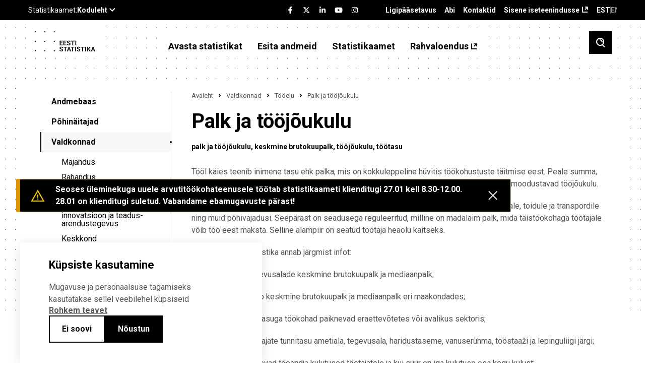

--- FILE ---
content_type: text/html; charset=UTF-8
request_url: https://www.stat.ee/et/avasta-statistikat/valdkonnad/tooelu/palk-ja-toojoukulu
body_size: 125773
content:
<!DOCTYPE html>
<html lang="et" dir="ltr" prefix="content: http://purl.org/rss/1.0/modules/content/  dc: http://purl.org/dc/terms/  foaf: http://xmlns.com/foaf/0.1/  og: http://ogp.me/ns#  rdfs: http://www.w3.org/2000/01/rdf-schema#  schema: http://schema.org/  sioc: http://rdfs.org/sioc/ns#  sioct: http://rdfs.org/sioc/types#  skos: http://www.w3.org/2004/02/skos/core#  xsd: http://www.w3.org/2001/XMLSchema# ">
  <head>
    <meta charset="utf-8" />
<meta name="description" content="Tööl käies teenib inimene tasu ehk palka, mis on kokkuleppeline hüvitis töökohustuste täitmise eest. Peale summa, mida tööandja maksab töötajale, tasub tööandja sellelt ka tööjõumaksud, mis koos palgaga moodustavad tööjõukulu.Palk on oluline sissetulekuallikas, mille peamine eesmärk on katta inimese kulutusi elukohale, toidule ja transpordile ning muid põhivajadusi. Seepärast on seadusega reguleeritud, milline on madalaim palk, mida täistöökohaga töötajale võib töö eest maksta. Selline alampiir on seatud töötaja heaolu kaitseks." />
<link rel="canonical" href="https://stat.ee/et/avasta-statistikat/valdkonnad/tooelu/palk-ja-toojoukulu" />
<meta property="og:image" content="https://stat.ee/et/../themes/stat/images/fb-share.png" />
<meta name="Generator" content="Drupal 10 (https://www.drupal.org)" />
<meta name="MobileOptimized" content="width" />
<meta name="HandheldFriendly" content="true" />
<meta name="viewport" content="width=device-width, initial-scale=1.0" />
<link rel="icon" href="/core/misc/favicon.ico" type="image/vnd.microsoft.icon" />
<link rel="alternate" hreflang="et" href="https://stat.ee/et/avasta-statistikat/valdkonnad/tooelu/palk-ja-toojoukulu" />
<link rel="alternate" hreflang="en" href="https://stat.ee/en/avasta-statistikat/valdkonnad/tooelu/wages-and-salaries-and-labour-costs" />
<script src="/sites/default/files/eu_cookie_compliance/eu_cookie_compliance.script.js?t9f9sw" defer></script>

    <title>Palk ja tööjõukulu | Statistikaamet</title>
    <link rel="apple-touch-icon" sizes="180x180" href="/themes/stat/images/favicons/apple-touch-icon.png">
    <link rel="icon" type="image/png" sizes="32x32" href="/themes/stat/images/favicons/favicon-32x32.png">
    <link rel="icon" type="image/png" sizes="16x16" href="/themes/stat/images/favicons/favicon-16x16.png">
    <link rel="manifest" href="/themes/stat/images/favicons/site.webmanifest">
    <link rel="mask-icon" href="/themes/stat/images/favicons/safari-pinned-tab.svg" color="#000000">
    <link rel="shortcut icon" href="/themes/stat/images/favicons/favicon.ico">
    <meta name="msapplication-TileColor" content="#ffffff">
    <meta name="msapplication-config" content="/themes/stat/images/favicons/browserconfig.xml">
    <meta name="theme-color" content="#ffffff">
    <link rel="stylesheet" media="all" href="/sites/default/files/css/css_veztZWt-rm2b9RlGDBTUDDz28mtMzJeVw027ax2Tg1U.css?delta=0&amp;language=et&amp;theme=stat&amp;include=[base64]" />
<link rel="stylesheet" media="all" href="/sites/default/files/css/css_5SXxe_kyh-4XZM7lDAmYhb3Radsw3Ob2U9FqRqw5px0.css?delta=1&amp;language=et&amp;theme=stat&amp;include=[base64]" />

    <script type="application/json" data-drupal-selector="drupal-settings-json">{"path":{"baseUrl":"\/","pathPrefix":"et\/","currentPath":"node\/8","currentPathIsAdmin":false,"isFront":false,"currentLanguage":"et"},"pluralDelimiter":"\u0003","suppressDeprecationErrors":true,"ajaxPageState":{"libraries":"[base64]","theme":"stat","theme_token":null},"ajaxTrustedUrl":{"\/et\/otsing":true,"form_action_p_pvdeGsVG5zNF_XLGPTvYSKCf43t8qZYSwcfZl2uzM":true,"\/et\/avasta-statistikat\/valdkonnad\/tooelu\/palk-ja-toojoukulu?ajax_form=1":true},"eu_cookie_compliance":{"cookie_policy_version":"1.0.0","popup_enabled":true,"popup_agreed_enabled":false,"popup_hide_agreed":false,"popup_clicking_confirmation":false,"popup_scrolling_confirmation":false,"popup_html_info":"\u003Cdiv role=\u0022alertdialog\u0022 aria-labelledby=\u0022popup-text\u0022  class=\u0022eu-cookie-compliance-banner eu-cookie-compliance-banner-info eu-cookie-compliance-banner--opt-in\u0022 tabindex=\u00223\u0022\u003E\n  \u003Cdiv class=\u0022popup-content info eu-cookie-compliance-content\u0022\u003E\n    \u003Cdiv id=\u0022popup-text\u0022 class=\u0022eu-cookie-compliance-message\u0022\u003E\n      \u003Ch2\u003EK\u00fcpsiste kasutamine\u003C\/h2\u003E\n      \u003Cp\u003EMugavuse ja personaalsuse tagamiseks kasutatakse sellel veebilehel k\u00fcpsiseid\u003C\/p\u003E\n\n              \u003Ca href=\u0022#\u0022 class=\u0022find-more-button\u0022 tabindex=\u00223\u0022\u003ERohkem teavet\u003C\/a\u003E\n                  \u003C\/div\u003E\n\n    \n    \u003Cdiv id=\u0022popup-buttons\u0022\n         class=\u0022eu-cookie-compliance-buttons\u0022\u003E\n              \u003Cbutton id=\u0022cookie-disagree-button\u0022 type=\u0022button\u0022 class=\u0022decline-button eu-cookie-compliance-default-button btn-01 btn--white\u0022 tabindex=\u00223\u0022\u003EEi soovi\u003C\/button\u003E\n            \u003Cbutton id=\u0022cookie-agree-button\u0022 type=\u0022button\u0022 class=\u0022agree-button eu-cookie-compliance-secondary-button btn-01\u0022 tabindex=\u00223\u0022\u003EN\u00f5ustun\u003C\/button\u003E\n    \u003C\/div\u003E\n  \u003C\/div\u003E\n\u003C\/div\u003E","use_mobile_message":false,"mobile_popup_html_info":"\u003Cdiv role=\u0022alertdialog\u0022 aria-labelledby=\u0022popup-text\u0022  class=\u0022eu-cookie-compliance-banner eu-cookie-compliance-banner-info eu-cookie-compliance-banner--opt-in\u0022 tabindex=\u00223\u0022\u003E\n  \u003Cdiv class=\u0022popup-content info eu-cookie-compliance-content\u0022\u003E\n    \u003Cdiv id=\u0022popup-text\u0022 class=\u0022eu-cookie-compliance-message\u0022\u003E\n      \u003Ch2\u003EK\u00fcpsiste kasutamine\u003C\/h2\u003E\n      \n              \u003Ca href=\u0022#\u0022 class=\u0022find-more-button\u0022 tabindex=\u00223\u0022\u003ERohkem teavet\u003C\/a\u003E\n                  \u003C\/div\u003E\n\n    \n    \u003Cdiv id=\u0022popup-buttons\u0022\n         class=\u0022eu-cookie-compliance-buttons\u0022\u003E\n              \u003Cbutton id=\u0022cookie-disagree-button\u0022 type=\u0022button\u0022 class=\u0022decline-button eu-cookie-compliance-default-button btn-01 btn--white\u0022 tabindex=\u00223\u0022\u003EEi soovi\u003C\/button\u003E\n            \u003Cbutton id=\u0022cookie-agree-button\u0022 type=\u0022button\u0022 class=\u0022agree-button eu-cookie-compliance-secondary-button btn-01\u0022 tabindex=\u00223\u0022\u003EN\u00f5ustun\u003C\/button\u003E\n    \u003C\/div\u003E\n  \u003C\/div\u003E\n\u003C\/div\u003E","mobile_breakpoint":768,"popup_html_agreed":false,"popup_use_bare_css":true,"popup_height":"auto","popup_width":"100%","popup_delay":200,"popup_link":"\/et\/statistikaamet\/andmekaitse","popup_link_new_window":true,"popup_position":false,"fixed_top_position":true,"popup_language":"et","store_consent":false,"better_support_for_screen_readers":false,"cookie_name":"","reload_page":false,"domain":"","domain_all_sites":false,"popup_eu_only":false,"popup_eu_only_js":false,"cookie_lifetime":100,"cookie_session":0,"set_cookie_session_zero_on_disagree":0,"disagree_do_not_show_popup":false,"method":"opt_in","automatic_cookies_removal":true,"allowed_cookies":"","withdraw_markup":"\u003Cbutton type=\u0022button\u0022 class=\u0022eu-cookie-withdraw-tab\u0022\u003EPrivacy settings\u003C\/button\u003E\n\u003Cdiv aria-labelledby=\u0022popup-text\u0022 class=\u0022eu-cookie-withdraw-banner\u0022\u003E\n  \u003Cdiv class=\u0022popup-content info eu-cookie-compliance-content\u0022\u003E\n    \u003Cdiv id=\u0022popup-text\u0022 class=\u0022eu-cookie-compliance-message\u0022 role=\u0022document\u0022\u003E\n      \u003Ch2\u003EWe use cookies on this site to enhance your user experience\u003C\/h2\u003E\n\u003Cp\u003EYou have given your consent for us to set cookies.\u003C\/p\u003E\n\n    \u003C\/div\u003E\n    \u003Cdiv id=\u0022popup-buttons\u0022 class=\u0022eu-cookie-compliance-buttons\u0022\u003E\n      \u003Cbutton type=\u0022button\u0022 class=\u0022eu-cookie-withdraw-button \u0022\u003EWithdraw consent\u003C\/button\u003E\n    \u003C\/div\u003E\n  \u003C\/div\u003E\n\u003C\/div\u003E","withdraw_enabled":false,"reload_options":0,"reload_routes_list":"","withdraw_button_on_info_popup":false,"cookie_categories":[],"cookie_categories_details":[],"enable_save_preferences_button":true,"cookie_value_disagreed":"0","cookie_value_agreed_show_thank_you":"1","cookie_value_agreed":"2","containing_element":"body","settings_tab_enabled":false,"olivero_primary_button_classes":"","olivero_secondary_button_classes":"","close_button_action":"close_banner","open_by_default":true,"modules_allow_popup":true,"hide_the_banner":false,"geoip_match":true},"kg_google_tag":{"patterns":["\/admin.*","\/batch.*","\/node\/add.*","\/node\/.*\/edit","\/node\/.*\/delete","\/user\/.*\/edit.*","\/user\/.*\/cancel.*","\/user\/login.*","\/authentication.*"],"scripts":["\/sites\/default\/files\/google_tag\/global\/google_tag.script.js?t9f9sw"]},"statistics":{"data":{"nid":"8"},"url":"\/modules\/contrib\/statistics\/statistics.php"},"search_api_autocomplete":{"search":{"auto_submit":true,"min_length":3}},"ajax":{"edit-submit":{"callback":[{},"callback"],"event":"click","url":"\/et\/avasta-statistikat\/valdkonnad\/tooelu\/palk-ja-toojoukulu?ajax_form=1","httpMethod":"POST","dialogType":"ajax","submit":{"_triggering_element_name":"","_triggering_element_value":"Liitu"}}},"user":{"uid":0,"permissionsHash":"c88d19d1ca03c0fa893bcb2f51a4a194ce33f68b45c7f51b394fed947c392572"}}</script>
<script src="/sites/default/files/js/js_MhY7gKDp-VUeql7CA0ZxTLoujwW7DChdtDmxXMv_vkA.js?scope=header&amp;delta=0&amp;language=et&amp;theme=stat&amp;include=[base64]"></script>
<script src="/modules/custom/we_theme_card/js/moment.js?t9f9sw"></script>
<script src="/modules/custom/we_theme_card/js/moment-timezone-with-data-1970-2030.js?t9f9sw"></script>
<script src="/modules/custom/we_theme_card/js/js-translations.js?t9f9sw"></script>
<script src="/modules/custom/we_theme_card/js/highcharts.js?t9f9sw"></script>
<script src="/modules/custom/we_theme_card/js/highcharts-more.js?t9f9sw"></script>
<script src="/modules/custom/we_theme_card/js/debugger.js?t9f9sw"></script>
<script src="/modules/custom/we_theme_card/js/data.js?t9f9sw"></script>
<script src="/modules/custom/we_theme_card/js/heatmap.js?t9f9sw"></script>
<script src="/modules/custom/we_theme_card/js/treemap.js?t9f9sw"></script>
<script src="/modules/custom/we_theme_card/js/map.js?t9f9sw"></script>
<script src="/modules/custom/we_theme_card/js/exporting.js?t9f9sw"></script>
<script src="/modules/custom/we_theme_card/js/export-data.js?t9f9sw"></script>
<script src="/modules/custom/we_theme_card/js/accessibility.js?t9f9sw"></script>
<script src="/modules/custom/we_theme_card/js/offline-exporting.js?t9f9sw"></script>
<script src="/modules/custom/we_theme_card/js/lib/jspdf.js?t9f9sw"></script>
<script src="/modules/custom/we_theme_card/js/lib/svg2pdf.js?t9f9sw"></script>

  </head>
  <body class="path-node page-node-type-special">
    <div id="fb-root"></div>
    
      <div class="dialog-off-canvas-main-canvas" data-off-canvas-main-canvas>
    <div class="layout">
  <header class="layout__header">
    <div class="layout__header__top">
      <div class="content-link">
        <a href="#main" tabindex="1">Liigu edasi põhisisu juurde</a>
      </div>
      <div class="u-container">
        <div class="layout__header__top__left">
          <stat-ee-header-apps data-app="www" data-lang="et"></stat-ee-header-apps>
          
        </div>
        <div class="layout__header__top__center">
          <stat-ee-header-social data-app="www" data-lang="et" data-style="black"></stat-ee-header-social>
          
        </div>
        <div class="layout__header__top__right">
          
  <nav role="navigation" aria-labelledby="block-paiseviited-menu" id="block-paiseviited" class="block block-menu navigation menu--header-references">
            
  <h2 class="visually-hidden" id="block-paiseviited-menu">Päise viited</h2>
  

        
              <ul aria-label="Menüü"  class="menu">
                    <li class="menu-item">
        <a href="/et/ligipaasetavus" data-drupal-link-system-path="node/7389">Ligipääsetavus</a>
              </li>
                <li class="menu-item">
        <a href="/et/abi" data-drupal-link-system-path="node/7436">Abi</a>
              </li>
                <li class="menu-item">
        <a href="/et/statistikaamet/kontakt" data-drupal-link-system-path="node/551">Kontaktid</a>
              </li>
                <li class="menu-item">
        <a href="https://uuringud.stat.ee" target="_blank">Sisene iseteenindusse</a>
              </li>
        </ul>
  


  </nav>
<div class="language-switcher-language-url block block-language block-language-blocklanguage-interface" id="block-keelevahetaja" role="navigation">
  
    
      <ul class="links">
          <li class="block-language-blocklanguage-interface__title EST">EST</li>
    <li hreflang="en" data-drupal-link-system-path="node/8" class="en"><a href="/en/avasta-statistikat/valdkonnad/tooelu/wages-and-salaries-and-labour-costs" class="language-link" hreflang="en" data-drupal-link-system-path="node/8">ENG</a></li><li></li></ul>
  </div>


        </div>
      </div>
    </div>
          <div class="layout__header__middle">
        
  <div id="block-countdown-timer" class="block block-config-pages block-config-pages-block">
  
    
      <div class="config_pages config_pages--type--timer config_pages--view-mode--full config_pages--timer--full">
  </div>

  </div>


      </div>
        <div class="layout__header__bottom">
      <div class="u-container">
        
  <div id="block-stat-branding" class="block block-system block-system-branding-block">
  
    
          <a href="/et" rel="home" class="site-logo">
      <img src="/themes/stat/logo.svg" alt="Avaleht" />
    </a>
      </div>
<nav role="navigation" aria-labelledby="block-stat-main-menu-menu" id="block-stat-main-menu" class="block block-menu navigation menu--main">
            
  <h2 class="visually-hidden" id="block-stat-main-menu-menu">Põhinavigatsioon</h2>
  

        
              <ul aria-label="Menüü"  class="menu">
                    <li class="menu-item menu-item--expanded menu-item--active-trail">
        <span tabindex="0">Avasta statistikat</span>
                                <ul class="menu">
                    <li class="menu-item">
        <a href="https://andmed.stat.ee/et/stat" target="_blank">Andmebaas</a>
              </li>
                <li class="menu-item menu-item--collapsed">
        <a href="/et/avasta-statistikat/pohinaitajad" data-drupal-link-system-path="node/547">Põhinäitajad</a>
              </li>
                <li class="menu-item menu-item--collapsed menu-item--active-trail">
        <a href="/et/avasta-statistikat/valdkonnad" data-drupal-link-system-path="avasta-statistikat/valdkonnad">Valdkonnad</a>
              </li>
                <li class="menu-item">
        <a href="/et/avasta-statistikat/piirkonnad" data-drupal-link-system-path="node/272563">Piirkonnad</a>
              </li>
                <li class="menu-item">
        <a href="/et/avasta-statistikat/rakendused" data-drupal-link-system-path="node/7151">Rakendused</a>
              </li>
                <li class="menu-item">
        <a href="/et/avasta-statistikat/ruumiandmed" data-drupal-link-system-path="node/276874">Ruumiandmed</a>
              </li>
                <li class="menu-item">
        <a href="/et/uudised" data-drupal-link-system-path="uudised">Uudised</a>
              </li>
                <li class="menu-item menu-item--collapsed">
        <a href="/et/avasta-statistikat/valjaanded" data-drupal-link-system-path="node/6054">Väljaanded</a>
              </li>
                <li class="menu-item menu-item--collapsed">
        <a href="/et/avasta-statistikat/loendused" data-drupal-link-system-path="node/258038">Loendused</a>
              </li>
                <li class="menu-item menu-item--collapsed">
        <a href="/et/andmekirjaoskus" data-drupal-link-system-path="node/275534">Andmekirjaoskus</a>
              </li>
                <li class="menu-item menu-item--collapsed">
        <a href="/et/avasta-statistikat/kysi-statistikat" data-drupal-link-system-path="node/4">Küsi statistikat</a>
              </li>
                <li class="menu-item menu-item--collapsed">
        <a href="/et/avasta-statistikat/metoodika-ja-kvaliteet" data-drupal-link-system-path="node/5908">Metoodika ja kvaliteet</a>
              </li>
                <li class="menu-item menu-item--collapsed">
        <a href="/et/avasta-statistikat/eksperimentaalstatistika" data-drupal-link-system-path="node/5914">Eksperimentaalstatistika</a>
              </li>
                <li class="menu-item menu-item--collapsed">
        <a href="/et/avasta-statistikat/kiirstatistika" data-drupal-link-system-path="node/6083">Kiirstatistika</a>
              </li>
        </ul>
  
              </li>
                <li class="menu-item menu-item--expanded">
        <span tabindex="0">Esita andmeid</span>
                                <ul class="menu">
                    <li class="menu-item">
        <a href="https://uuringud.stat.ee">Sisene iseteenindusse</a>
              </li>
                <li class="menu-item menu-item--collapsed">
        <a href="/et/esita-andmeid/andmete-esitamisest" data-drupal-link-system-path="node/4642">Andmete esitamisest</a>
              </li>
                <li class="menu-item">
        <a href="/et/esita-andmeid/andmete-esitamise-kohustus" data-drupal-link-system-path="we_questionnare/form/obligation">Kontrolli esitamise kohustust</a>
              </li>
                <li class="menu-item">
        <a href="https://www.stat.ee/et/kalender?start_time=2025-07-01&amp;end_time=2025-12-31&amp;area=All&amp;calendar_type%5B1245%5D=1245">Esitamise tähtajad</a>
              </li>
                <li class="menu-item">
        <a href="/et/esita-andmeid/kusimustikud" data-drupal-link-system-path="kusimustikud">Küsimustikud</a>
              </li>
                <li class="menu-item">
        <a href="https://klassifikaatorid.stat.ee/" target="_blank">Klassifikaatorid</a>
              </li>
        </ul>
  
              </li>
                <li class="menu-item menu-item--expanded">
        <span tabindex="0">Statistikaamet</span>
                                <ul class="menu">
                    <li class="menu-item menu-item--collapsed">
        <a href="/et/statistikaamet/meist" data-drupal-link-system-path="node/30">Meist</a>
              </li>
                <li class="menu-item menu-item--collapsed">
        <a href="/et/statistikaamet/tule-meile-toole" data-drupal-link-system-path="node/4616">Tule meile tööle</a>
              </li>
                <li class="menu-item">
        <a href="/et/kalender" data-drupal-link-system-path="kalender">Kalender</a>
              </li>
                <li class="menu-item menu-item--collapsed">
        <a href="/et/statistikaamet/koolitused" data-drupal-link-system-path="node/549">Koolitused</a>
              </li>
                <li class="menu-item">
        <a href="/et/uudiskiri" data-drupal-link-system-path="node/184426">Uudiskiri</a>
              </li>
                <li class="menu-item menu-item--collapsed">
        <a href="/et/statistikaamet/andmehaldus" data-drupal-link-system-path="node/258541">Andmehaldus</a>
              </li>
                <li class="menu-item menu-item--collapsed">
        <a href="/et/statistikaamet/tarkvaraarendajale" data-drupal-link-system-path="node/258027">Tarkvaraarendajale</a>
              </li>
                <li class="menu-item">
        <a href="/et/statistikaamet/dokumendiregister" data-drupal-link-system-path="node/550">Dokumendiregister</a>
              </li>
                <li class="menu-item">
        <a href="/et/statistikaamet/andmekaitse" data-drupal-link-system-path="node/546">Andmekaitse</a>
              </li>
                <li class="menu-item">
        <a href="/et/statistikaamet/kontakt" data-drupal-link-system-path="node/551">Kontakt</a>
              </li>
        </ul>
  
              </li>
                <li class="menu-item">
        <a href="https://rahvaloendus.ee/et" target="_blank">Rahvaloendus</a>
              </li>
        </ul>
  


  </nav>


        <button class="search-toggle" aria-label="Toggle search">
          <span class="si si-search"></span>
        </button>
        <button class="menu-toggle" aria-label="Toggle menu">
          <span class="si si-burger"></span>
        </button>
      </div>
    </div>
  </header>
  <div class="layout__mobile-nav">
    
  <nav role="navigation" aria-labelledby="block-pohinavigatsioon-menu" id="block-pohinavigatsioon" class="block block-menu navigation menu--mobile">
            
  <h2 class="visually-hidden" id="block-pohinavigatsioon-menu">Põhinavigatsioon</h2>
  

        
              <ul class="menu">
                    <li class="menu-item menu-item--expanded menu-item--active-trail">
        <span tabindex="0">Avasta statistikat</span>
                 <button class="menu-item__toggle" aria-label="Toggle menu item"><span class="si si-caret-down"></span></button>
                        <ul class="menu">
                    <li class="menu-item">
        <a href="https://andmed.stat.ee/et/stat" target="_blank">Andmebaas</a>
              </li>
                <li class="menu-item menu-item--expanded">
        <a href="/et/avasta-statistikat/pohinaitajad" data-drupal-link-system-path="node/547">Põhinäitajad</a>
                 <button class="menu-item__toggle" aria-label="Toggle menu item"><span class="si si-caret-down"></span></button>
                        <ul class="menu">
                    <li class="menu-item">
        <a href="/et/sddsplus" data-drupal-link-system-path="node/257650">Eesti majanduse põhinäitajad</a>
              </li>
        </ul>
  
              </li>
                <li class="menu-item menu-item--expanded menu-item--active-trail">
        <a href="/et/avasta-statistikat/valdkonnad" data-drupal-link-system-path="avasta-statistikat/valdkonnad">Valdkonnad</a>
                 <button class="menu-item__toggle" aria-label="Toggle menu item"><span class="si si-caret-down"></span></button>
                        <ul class="menu">
                    <li class="menu-item menu-item--expanded">
        <a href="/et/avasta-statistikat/valdkonnad/majandus" data-drupal-link-system-path="node/4584">Majandus</a>
                 <button class="menu-item__toggle" aria-label="Toggle menu item"><span class="si si-caret-down"></span></button>
                        <ul class="menu">
                    <li class="menu-item">
        <a href="/et/avasta-statistikat/valdkonnad/majandus/ehitus" data-drupal-link-system-path="node/838">Ehitus</a>
              </li>
                <li class="menu-item">
        <a href="/et/avasta-statistikat/valdkonnad/majandus/ettevotete-majandusnaitajad" data-drupal-link-system-path="node/841">Ettevõtete majandusnäitajad</a>
              </li>
                <li class="menu-item">
        <a href="/et/avasta-statistikat/valdkonnad/majandus/majandusuksused" data-drupal-link-system-path="node/4523">Majandusüksused</a>
              </li>
                <li class="menu-item">
        <a href="/et/avasta-statistikat/valdkonnad/majandus/sisekaubandus" data-drupal-link-system-path="node/154">Sisekaubandus</a>
              </li>
                <li class="menu-item">
        <a href="/et/avasta-statistikat/valdkonnad/majandus/teenindus" data-drupal-link-system-path="node/851">Teenindus</a>
              </li>
                <li class="menu-item">
        <a href="/et/avasta-statistikat/valdkonnad/majandus/toostus" data-drupal-link-system-path="node/852">Tööstus</a>
              </li>
                <li class="menu-item">
        <a href="/et/avasta-statistikat/valdkonnad/majandus/turism-majutus-ja-toitlustus" data-drupal-link-system-path="node/781">Turism, majutus ja toitlustus</a>
              </li>
                <li class="menu-item menu-item--expanded">
        <a href="/et/avasta-statistikat/valdkonnad/majandus/valiskaubandus" data-drupal-link-system-path="node/771">Väliskaubandus</a>
                 <button class="menu-item__toggle" aria-label="Toggle menu item"><span class="si si-caret-down"></span></button>
                        <ul class="menu">
                    <li class="menu-item">
        <a href="/et/avasta-statistikat/valdkonnad/majandus/valiskaubandus/kaupade-eksport" data-drupal-link-system-path="node/5940">Kaupade eksport</a>
              </li>
                <li class="menu-item">
        <a href="/et/avasta-statistikat/valdkonnad/majandus/valiskaubandus/kaupade-import" data-drupal-link-system-path="node/5953">Kaupade import</a>
              </li>
                <li class="menu-item">
        <a href="/et/avasta-statistikat/valdkonnad/majandus/valiskaubandus/teenuste-eksport" data-drupal-link-system-path="node/184573">Teenuste eksport</a>
              </li>
                <li class="menu-item">
        <a href="/et/avasta-statistikat/valdkonnad/majandus/valiskaubandus/teenuste-import" data-drupal-link-system-path="node/184575">Teenuste import</a>
              </li>
        </ul>
  
              </li>
        </ul>
  
              </li>
                <li class="menu-item menu-item--expanded">
        <a href="/et/avasta-statistikat/valdkonnad/rahandus" data-drupal-link-system-path="node/5040">Rahandus</a>
                 <button class="menu-item__toggle" aria-label="Toggle menu item"><span class="si si-caret-down"></span></button>
                        <ul class="menu">
                    <li class="menu-item menu-item--expanded">
        <a href="/et/avasta-statistikat/valdkonnad/rahandus/rahvamajanduse-arvepidamine" data-drupal-link-system-path="node/6048">Rahvamajanduse arvepidamine</a>
                 <button class="menu-item__toggle" aria-label="Toggle menu item"><span class="si si-caret-down"></span></button>
                        <ul class="menu">
                    <li class="menu-item">
        <a href="/et/avasta-statistikat/valdkonnad/rahandus/rahvamajanduse-arvepidamine/skp-reaalkasv-aheldatud-vaartus" data-drupal-link-system-path="node/6072">SKP reaalkasv (aheldatud väärtus)</a>
              </li>
        </ul>
  
              </li>
                <li class="menu-item menu-item--expanded">
        <a href="/et/avasta-statistikat/valdkonnad/rahandus/hinnad" data-drupal-link-system-path="node/36">Hinnad</a>
                 <button class="menu-item__toggle" aria-label="Toggle menu item"><span class="si si-caret-down"></span></button>
                        <ul class="menu">
                    <li class="menu-item">
        <a href="/et/avasta-statistikat/valdkonnad/rahandus/hinnad/ehitushinnaindeks" data-drupal-link-system-path="node/7385">Ehitushinnaindeks</a>
              </li>
                <li class="menu-item">
        <a href="/et/avasta-statistikat/valdkonnad/rahandus/hinnad/tarbijahinnaindeks" data-drupal-link-system-path="node/88">Tarbijahinnaindeks</a>
              </li>
                <li class="menu-item">
        <a href="/et/avasta-statistikat/valdkonnad/rahandus/hinnad/toostustoodangu-tootjahinnaindeks" data-drupal-link-system-path="node/7387">Tööstustoodangu tootjahinnaindeks</a>
              </li>
        </ul>
  
              </li>
                <li class="menu-item menu-item--expanded">
        <a href="/et/avasta-statistikat/valdkonnad/rahandus/valitsemissektori-rahandus" data-drupal-link-system-path="node/6049">Valitsemissektori rahandus</a>
                 <button class="menu-item__toggle" aria-label="Toggle menu item"><span class="si si-caret-down"></span></button>
                        <ul class="menu">
                    <li class="menu-item">
        <a href="/et/avasta-statistikat/valdkonnad/rahandus/valitsemissektori-rahandus/ulemaarase-eelarvepuudujaagi-menetlus-edp" data-drupal-link-system-path="node/184571">Ülemäärase eelarvepuudujäägi menetlus (EDP)</a>
              </li>
        </ul>
  
              </li>
                <li class="menu-item">
        <a href="/et/avasta-statistikat/valdkonnad/rahandus/pangandus-ja-finantsturud" data-drupal-link-system-path="node/7388">Pangandus ja finantsturud</a>
              </li>
                <li class="menu-item">
        <a href="/et/avasta-statistikat/valdkonnad/rahandus/kindlustus" data-drupal-link-system-path="node/6219">Kindlustus</a>
              </li>
        </ul>
  
              </li>
                <li class="menu-item menu-item--expanded">
        <a href="/et/avasta-statistikat/valdkonnad/energia-ja-transport" data-drupal-link-system-path="node/5039">Energia ja transport</a>
                 <button class="menu-item__toggle" aria-label="Toggle menu item"><span class="si si-caret-down"></span></button>
                        <ul class="menu">
                    <li class="menu-item">
        <a href="/et/avasta-statistikat/valdkonnad/energia-ja-transport/energeetika" data-drupal-link-system-path="node/4586">Energeetika</a>
              </li>
                <li class="menu-item">
        <a href="/et/avasta-statistikat/valdkonnad/energia-ja-transport/transport" data-drupal-link-system-path="node/6039">Transport</a>
              </li>
        </ul>
  
              </li>
                <li class="menu-item menu-item--expanded">
        <a href="/et/avasta-statistikat/valdkonnad/infotehnoloogia-innovatsioon-ja-teadus-arendustegevus" data-drupal-link-system-path="node/5038">Infotehnoloogia, innovatsioon ja teadus-arendustegevus</a>
                 <button class="menu-item__toggle" aria-label="Toggle menu item"><span class="si si-caret-down"></span></button>
                        <ul class="menu">
                    <li class="menu-item">
        <a href="/et/avasta-statistikat/valdkonnad/infotehnoloogia-innovatsioon-ja-teadus-arendustegevus/info-ja-kommunikatsiooni-tehnoloogia" data-drupal-link-system-path="node/6211">Info- ja kommunikatsiooni-tehnoloogia</a>
              </li>
                <li class="menu-item">
        <a href="/et/avasta-statistikat/valdkonnad/infotehnoloogia-innovatsioon-ja-teadus-arendustegevus/innovatsioon" data-drupal-link-system-path="node/6074">Innovatsioon</a>
              </li>
                <li class="menu-item">
        <a href="/et/avasta-statistikat/valdkonnad/infotehnoloogia-innovatsioon-ja-teadus-arendustegevus/teadus-ja-arendustegevus" data-drupal-link-system-path="node/6210">Teadus- ja arendustegevus</a>
              </li>
        </ul>
  
              </li>
                <li class="menu-item menu-item--expanded">
        <a href="/et/avasta-statistikat/valdkonnad/keskkond" data-drupal-link-system-path="node/6031">Keskkond</a>
                 <button class="menu-item__toggle" aria-label="Toggle menu item"><span class="si si-caret-down"></span></button>
                        <ul class="menu">
                    <li class="menu-item">
        <a href="/et/avasta-statistikat/valdkonnad/keskkond/jaatmed-ja-ringmajandus" data-drupal-link-system-path="node/4610">Jäätmed ja ringmajandus</a>
              </li>
                <li class="menu-item">
        <a href="/et/avasta-statistikat/valdkonnad/keskkond/kliima" data-drupal-link-system-path="node/4612">Kliima</a>
              </li>
                <li class="menu-item">
        <a href="/et/avasta-statistikat/valdkonnad/keskkond/ohk" data-drupal-link-system-path="node/6056">Õhk</a>
              </li>
                <li class="menu-item">
        <a href="/et/avasta-statistikat/valdkonnad/keskkond/materjali-ja-energiatohusus" data-drupal-link-system-path="node/4613">Materjali- ja energiatõhusus</a>
              </li>
                <li class="menu-item">
        <a href="/et/avasta-statistikat/valdkonnad/keskkond/rohemajandus" data-drupal-link-system-path="node/6058">Rohemajandus</a>
              </li>
                <li class="menu-item">
        <a href="/et/avasta-statistikat/valdkonnad/keskkond/mets" data-drupal-link-system-path="node/6055">Mets</a>
              </li>
                <li class="menu-item">
        <a href="/et/avasta-statistikat/valdkonnad/keskkond/keskkonnakaitse-rahastamine" data-drupal-link-system-path="node/4611">Keskkonnakaitse rahastamine</a>
              </li>
                <li class="menu-item">
        <a href="/et/avasta-statistikat/valdkonnad/keskkond/elurikkuse-kaitse-ja-maakasutus" data-drupal-link-system-path="node/6051">Elurikkuse kaitse ja maakasutus</a>
              </li>
                <li class="menu-item">
        <a href="/et/avasta-statistikat/valdkonnad/keskkond/vesi" data-drupal-link-system-path="node/6061">Vesi</a>
              </li>
        </ul>
  
              </li>
                <li class="menu-item menu-item--expanded menu-item--active-trail">
        <a href="/et/avasta-statistikat/valdkonnad/tooelu" data-drupal-link-system-path="node/5037">Tööelu</a>
                 <button class="menu-item__toggle" aria-label="Toggle menu item"><span class="si si-caret-down"></span></button>
                        <ul class="menu">
                    <li class="menu-item menu-item--expanded menu-item--active-trail">
        <a href="/et/avasta-statistikat/valdkonnad/tooelu/palk-ja-toojoukulu" data-drupal-link-system-path="node/8" class="is-active" aria-current="page">Palk ja tööjõukulu</a>
                 <button class="menu-item__toggle" aria-label="Toggle menu item"><span class="si si-caret-down"></span></button>
                        <ul class="menu">
                    <li class="menu-item">
        <a href="/et/avasta-statistikat/valdkonnad/tooelu/palk-ja-toojoukulu/keskmine-brutokuupalk" data-drupal-link-system-path="node/80">Keskmine brutokuupalk</a>
              </li>
                <li class="menu-item">
        <a href="/et/avasta-statistikat/valdkonnad/tooelu/palk-ja-toojoukulu/palgalohe" data-drupal-link-system-path="node/4634">Palgalõhe</a>
              </li>
        </ul>
  
              </li>
                <li class="menu-item">
        <a href="/et/avasta-statistikat/valdkonnad/tooelu/sissetulek" data-drupal-link-system-path="node/4635">Sissetulek</a>
              </li>
                <li class="menu-item">
        <a href="/et/avasta-statistikat/valdkonnad/tooelu/tooelu-kvaliteet" data-drupal-link-system-path="node/4639">Tööelu kvaliteet</a>
              </li>
                <li class="menu-item">
        <a href="/et/avasta-statistikat/valdkonnad/tooelu/tooonnetused" data-drupal-link-system-path="node/4641">Tööõnnetused</a>
              </li>
                <li class="menu-item menu-item--expanded">
        <a href="/et/avasta-statistikat/valdkonnad/tooelu/tooturg" data-drupal-link-system-path="node/4801">Tööturg</a>
                 <button class="menu-item__toggle" aria-label="Toggle menu item"><span class="si si-caret-down"></span></button>
                        <ul class="menu">
                    <li class="menu-item">
        <a href="/et/avasta-statistikat/valdkonnad/tooelu/tooturg/statistikaamet-ja-tootukassa-mida-naitavad-tootuse-andmed" data-drupal-link-system-path="node/275597">Mida näitavad töötuse andmed?</a>
              </li>
                <li class="menu-item">
        <a href="/et/avasta-statistikat/valdkonnad/tooelu/tooturg/toohoive-maar" data-drupal-link-system-path="node/4802">Tööhõive määr</a>
              </li>
                <li class="menu-item">
        <a href="/et/avasta-statistikat/valdkonnad/tooelu/tooturg/tootuse-maar" data-drupal-link-system-path="node/4804">Töötuse määr</a>
              </li>
        </ul>
  
              </li>
        </ul>
  
              </li>
                <li class="menu-item menu-item--expanded">
        <a href="/et/avasta-statistikat/valdkonnad/pollumajandus-kalandus-ja-jahindus" data-drupal-link-system-path="node/91">Põllumajandus ja kalandus</a>
                 <button class="menu-item__toggle" aria-label="Toggle menu item"><span class="si si-caret-down"></span></button>
                        <ul class="menu">
                    <li class="menu-item">
        <a href="/et/avasta-statistikat/valdkonnad/pollumajandus-kalandus-ja-jahindus/pollumajandus" data-drupal-link-system-path="node/4517">Põllumajandus</a>
              </li>
                <li class="menu-item">
        <a href="/et/avasta-statistikat/valdkonnad/pollumajandus-kalandus-ja-jahindus/pollumajandus-ja-keskkond" data-drupal-link-system-path="node/4588">Põllumajandus ja keskkond</a>
              </li>
                <li class="menu-item">
        <a href="/et/avasta-statistikat/valdkonnad/pollumajandus-kalandus-ja-jahindus/kalandus" data-drupal-link-system-path="node/92">Kalandus</a>
              </li>
        </ul>
  
              </li>
                <li class="menu-item menu-item--expanded">
        <a href="/et/avasta-statistikat/valdkonnad/kultuur" data-drupal-link-system-path="node/29">Kultuur</a>
                 <button class="menu-item__toggle" aria-label="Toggle menu item"><span class="si si-caret-down"></span></button>
                        <ul class="menu">
                    <li class="menu-item">
        <a href="/et/avasta-statistikat/valdkonnad/kultuur/film-ja-kino" data-drupal-link-system-path="node/66">Film ja kino</a>
              </li>
                <li class="menu-item">
        <a href="/et/avasta-statistikat/valdkonnad/kultuur/muuseumid" data-drupal-link-system-path="node/4305">Muuseumid</a>
              </li>
                <li class="menu-item">
        <a href="/et/avasta-statistikat/valdkonnad/kultuur/muusika" data-drupal-link-system-path="node/4515">Muusika</a>
              </li>
                <li class="menu-item">
        <a href="/et/avasta-statistikat/valdkonnad/kultuur/raamatukogud-ja-raamatud" data-drupal-link-system-path="node/4516">Raamatukogud ja raamatud</a>
              </li>
                <li class="menu-item">
        <a href="/et/avasta-statistikat/valdkonnad/kultuur/rahvakultuur" data-drupal-link-system-path="node/4585">Rahvakultuur</a>
              </li>
                <li class="menu-item">
        <a href="/et/avasta-statistikat/valdkonnad/kultuur/sport" data-drupal-link-system-path="node/4587">Sport</a>
              </li>
                <li class="menu-item">
        <a href="/et/avasta-statistikat/valdkonnad/kultuur/teater" data-drupal-link-system-path="node/4589">Teater</a>
              </li>
                <li class="menu-item">
        <a href="/et/avasta-statistikat/valdkonnad/kultuur/televisioon-ja-raadio" data-drupal-link-system-path="node/4593">Televisioon ja raadio</a>
              </li>
        </ul>
  
              </li>
                <li class="menu-item menu-item--expanded">
        <a href="/et/avasta-statistikat/valdkonnad/heaolu" data-drupal-link-system-path="node/6035">Heaolu</a>
                 <button class="menu-item__toggle" aria-label="Toggle menu item"><span class="si si-caret-down"></span></button>
                        <ul class="menu">
                    <li class="menu-item">
        <a href="/et/avasta-statistikat/valdkonnad/heaolu/lapsed" data-drupal-link-system-path="node/6215">Lapsed</a>
              </li>
                <li class="menu-item">
        <a href="/et/avasta-statistikat/valdkonnad/heaolu/noored" data-drupal-link-system-path="node/7150">Noored</a>
              </li>
                <li class="menu-item">
        <a href="/et/avasta-statistikat/valdkonnad/heaolu/ajakasutus" data-drupal-link-system-path="node/750">Ajakasutus</a>
              </li>
                <li class="menu-item">
        <a href="/et/avasta-statistikat/valdkonnad/heaolu/leibkonnad" data-drupal-link-system-path="node/4307">Leibkonnad</a>
              </li>
                <li class="menu-item">
        <a href="/et/avasta-statistikat/valdkonnad/heaolu/loimumine" data-drupal-link-system-path="node/6220">Lõimumine</a>
              </li>
                <li class="menu-item">
        <a href="/et/avasta-statistikat/valdkonnad/heaolu/oigus-ja-turvalisus" data-drupal-link-system-path="node/6221">Õigus ja turvalisus</a>
              </li>
                <li class="menu-item">
        <a href="/et/avasta-statistikat/valdkonnad/heaolu/sotsiaalne-kaitse" data-drupal-link-system-path="node/6222">Sotsiaalne kaitse</a>
              </li>
                <li class="menu-item menu-item--expanded">
        <a href="/et/avasta-statistikat/valdkonnad/heaolu/sotsiaalne-torjutus-ja-vaesus" data-drupal-link-system-path="node/6223">Sotsiaalne tõrjutus ja vaesus</a>
                 <button class="menu-item__toggle" aria-label="Toggle menu item"><span class="si si-caret-down"></span></button>
                        <ul class="menu">
                    <li class="menu-item">
        <a href="/et/avasta-statistikat/valdkonnad/heaolu/sotsiaalne-torjutus-ja-vaesus/absoluutne-vaesus" data-drupal-link-system-path="node/6224">Absoluutne vaesus</a>
              </li>
                <li class="menu-item">
        <a href="/et/avasta-statistikat/valdkonnad/heaolu/sotsiaalne-torjutus-ja-vaesus/arvestuslik-elatusmiinimum" data-drupal-link-system-path="node/7135">Arvestuslik elatusmiinimum</a>
              </li>
                <li class="menu-item">
        <a href="/et/avasta-statistikat/valdkonnad/heaolu/sotsiaalne-torjutus-ja-vaesus/suhteline-vaesus" data-drupal-link-system-path="node/7136">Suhteline vaesus</a>
              </li>
        </ul>
  
              </li>
                <li class="menu-item menu-item--expanded">
        <a href="/et/avasta-statistikat/valdkonnad/heaolu/tervis" data-drupal-link-system-path="node/4306">Tervis</a>
                 <button class="menu-item__toggle" aria-label="Toggle menu item"><span class="si si-caret-down"></span></button>
                        <ul class="menu">
                    <li class="menu-item">
        <a href="/et/avasta-statistikat/valdkonnad/heaolu/tervis/oodatav-eluiga" data-drupal-link-system-path="node/7143">Oodatav eluiga</a>
              </li>
                <li class="menu-item">
        <a href="/et/avasta-statistikat/valdkonnad/heaolu/tervis/tervena-elada-jaanud-aastad" data-drupal-link-system-path="node/7144">Tervena elada jäänud aastad</a>
              </li>
        </ul>
  
              </li>
        </ul>
  
              </li>
                <li class="menu-item menu-item--expanded">
        <a href="/et/avasta-statistikat/valdkonnad/rahvastik" data-drupal-link-system-path="node/97">Rahvastik</a>
                 <button class="menu-item__toggle" aria-label="Toggle menu item"><span class="si si-caret-down"></span></button>
                        <ul class="menu">
                    <li class="menu-item">
        <a href="/et/avasta-statistikat/valdkonnad/rahvastik/rahvaarv" data-drupal-link-system-path="node/98">Rahvaarv</a>
              </li>
                <li class="menu-item">
        <a href="/et/avasta-statistikat/valdkonnad/rahvastik/rahvastikuprognoos" data-drupal-link-system-path="node/6212">Rahvastikuprognoos</a>
              </li>
                <li class="menu-item">
        <a href="/et/avasta-statistikat/valdkonnad/rahvastik/abielud-ja-lahutused" data-drupal-link-system-path="node/99">Abielud ja lahutused</a>
              </li>
                <li class="menu-item">
        <a href="/et/avasta-statistikat/valdkonnad/rahvastik/ranne" data-drupal-link-system-path="node/101">Ränne</a>
              </li>
                <li class="menu-item">
        <a href="/et/avasta-statistikat/valdkonnad/rahvastik/sunnid" data-drupal-link-system-path="node/100">Sünnid</a>
              </li>
                <li class="menu-item">
        <a href="/et/avasta-statistikat/valdkonnad/rahvastik/surmad" data-drupal-link-system-path="node/6214">Surmad</a>
              </li>
        </ul>
  
              </li>
                <li class="menu-item menu-item--expanded">
        <a href="/et/avasta-statistikat/valdkonnad/haridus" data-drupal-link-system-path="node/4597">Haridus</a>
                 <button class="menu-item__toggle" aria-label="Toggle menu item"><span class="si si-caret-down"></span></button>
                        <ul class="menu">
                    <li class="menu-item">
        <a href="/et/avasta-statistikat/valdkonnad/haridus/alusharidus" data-drupal-link-system-path="node/5036">Alusharidus</a>
              </li>
                <li class="menu-item">
        <a href="/et/avasta-statistikat/valdkonnad/haridus/huviharidus" data-drupal-link-system-path="node/5041">Huviharidus</a>
              </li>
                <li class="menu-item">
        <a href="/et/avasta-statistikat/valdkonnad/haridus/kutseharidus" data-drupal-link-system-path="node/6073">Kutseharidus</a>
              </li>
                <li class="menu-item">
        <a href="/et/avasta-statistikat/valdkonnad/haridus/korgharidus" data-drupal-link-system-path="node/5042">Kõrgharidus</a>
              </li>
                <li class="menu-item">
        <a href="/et/avasta-statistikat/valdkonnad/haridus/uldharidus" data-drupal-link-system-path="node/6075">Üldharidus</a>
              </li>
        </ul>
  
              </li>
                <li class="menu-item menu-item--expanded">
        <a href="/et/avasta-statistikat/valdkonnad/saastev-areng" data-drupal-link-system-path="node/836">Säästev areng</a>
                 <button class="menu-item__toggle" aria-label="Toggle menu item"><span class="si si-caret-down"></span></button>
                        <ul class="menu">
                    <li class="menu-item">
        <a href="/et/avasta-statistikat/valdkonnad/saastev-areng/1-majanduslik-toimetulek" data-drupal-link-system-path="node/839">1. Majanduslik toimetulek</a>
              </li>
                <li class="menu-item">
        <a href="/et/avasta-statistikat/valdkonnad/saastev-areng/2-toiduga-kindlustatus" data-drupal-link-system-path="node/840">2. Toiduga kindlustatus</a>
              </li>
                <li class="menu-item">
        <a href="/et/avasta-statistikat/valdkonnad/saastev-areng/3-tervis-ja-heaolu" data-drupal-link-system-path="node/842">3. Tervis ja heaolu</a>
              </li>
                <li class="menu-item">
        <a href="/et/avasta-statistikat/valdkonnad/saastev-areng/4-kvaliteetne-haridus" data-drupal-link-system-path="node/845">4. Kvaliteetne haridus</a>
              </li>
                <li class="menu-item">
        <a href="/et/avasta-statistikat/valdkonnad/saastev-areng/5-sooline-vordoiguslikkus" data-drupal-link-system-path="node/846">5. Sooline võrdõiguslikkus</a>
              </li>
                <li class="menu-item">
        <a href="/et/avasta-statistikat/valdkonnad/saastev-areng/6-puhas-vesi-ja-sanitaaria" data-drupal-link-system-path="node/1453">6. Puhas vesi ja sanitaaria</a>
              </li>
                <li class="menu-item">
        <a href="/et/avasta-statistikat/valdkonnad/saastev-areng/7-jatkusuutlik-energia" data-drupal-link-system-path="node/1455">7. Jätkusuutlik energia</a>
              </li>
                <li class="menu-item">
        <a href="/et/avasta-statistikat/valdkonnad/saastev-areng/8-toohoive-ja-jatkusuutlik-majandus" data-drupal-link-system-path="node/1458">8. Tööhõive ja jätkusuutlik majandus</a>
              </li>
                <li class="menu-item">
        <a href="/et/avasta-statistikat/valdkonnad/saastev-areng/9-jatkusuutlik-taristu-toostus-ja-innovatsioon" data-drupal-link-system-path="node/1459">9. Jätkusuutlik taristu, tööstus ja innovatsioon</a>
              </li>
                <li class="menu-item">
        <a href="/et/avasta-statistikat/valdkonnad/saastev-areng/10-ebavordsuse-vahendamine" data-drupal-link-system-path="node/1460">10. Ebavõrdsuse vähendamine</a>
              </li>
                <li class="menu-item">
        <a href="/et/avasta-statistikat/valdkonnad/saastev-areng/11-jatkusuutlikud-linnad-ja-asumid" data-drupal-link-system-path="node/1461">11. Jätkusuutlikud linnad ja asumid</a>
              </li>
                <li class="menu-item">
        <a href="/et/avasta-statistikat/valdkonnad/saastev-areng/12-saastev-tootmine-ja-tarbimine" data-drupal-link-system-path="node/4296">12. Säästev tootmine ja tarbimine</a>
              </li>
                <li class="menu-item">
        <a href="/et/avasta-statistikat/valdkonnad/saastev-areng/13-kliimamuutusega-kohanemise-meetmed" data-drupal-link-system-path="node/4298">13. Kliimamuutusega kohanemise meetmed</a>
              </li>
                <li class="menu-item">
        <a href="/et/avasta-statistikat/valdkonnad/saastev-areng/14-ookeanid-ja-mereressursid" data-drupal-link-system-path="node/4299">14. Ookeanid ja mereressursid</a>
              </li>
                <li class="menu-item">
        <a href="/et/avasta-statistikat/valdkonnad/saastev-areng/15-maa-okosusteemid" data-drupal-link-system-path="node/4304">15. Maa ökosüsteemid</a>
              </li>
                <li class="menu-item">
        <a href="/et/avasta-statistikat/valdkonnad/saastev-areng/16-rahumeelsed-ja-kaasavad-institutsioonid" data-drupal-link-system-path="node/4501">16. Rahumeelsed ja kaasavad institutsioonid</a>
              </li>
                <li class="menu-item">
        <a href="/et/avasta-statistikat/valdkonnad/saastev-areng/17-uleilmne-koostoo" data-drupal-link-system-path="node/4503">17. Üleilmne koostöö</a>
              </li>
                <li class="menu-item">
        <a href="/et/avasta-statistikat/valdkonnad/saastev-areng/18-kultuuriruumi-elujoulisus" data-drupal-link-system-path="node/4504">18. Kultuuriruumi elujõulisus</a>
              </li>
        </ul>
  
              </li>
        </ul>
  
              </li>
                <li class="menu-item">
        <a href="/et/avasta-statistikat/piirkonnad" data-drupal-link-system-path="node/272563">Piirkonnad</a>
              </li>
                <li class="menu-item">
        <a href="/et/avasta-statistikat/rakendused" data-drupal-link-system-path="node/7151">Rakendused</a>
              </li>
                <li class="menu-item">
        <a href="/et/avasta-statistikat/ruumiandmed" data-drupal-link-system-path="node/276874">Ruumiandmed</a>
              </li>
                <li class="menu-item">
        <a href="/et/uudised" data-drupal-link-system-path="uudised">Uudised</a>
              </li>
                <li class="menu-item menu-item--expanded">
        <a href="/et/avasta-statistikat/valjaanded" data-drupal-link-system-path="node/6054">Väljaanded</a>
                 <button class="menu-item__toggle" aria-label="Toggle menu item"><span class="si si-caret-down"></span></button>
                        <ul class="menu">
                    <li class="menu-item">
        <a href="/et/avasta-statistikat/valjaanded/eurostati-valjaanded" data-drupal-link-system-path="node/157420">Eurostati väljaanded</a>
              </li>
                <li class="menu-item">
        <a href="/et/avasta-statistikat/valjaanded/uuringute-kokkuvotted" data-drupal-link-system-path="node/257786">Uuringute kokkuvõtted</a>
              </li>
        </ul>
  
              </li>
                <li class="menu-item menu-item--expanded">
        <a href="/et/avasta-statistikat/loendused" data-drupal-link-system-path="node/258038">Loendused</a>
                 <button class="menu-item__toggle" aria-label="Toggle menu item"><span class="si si-caret-down"></span></button>
                        <ul class="menu">
                    <li class="menu-item menu-item--expanded">
        <a href="/et/statistikaamet/rahvaloendus-2021" data-drupal-link-system-path="node/4301">Rahvaloendus 2021</a>
                 <button class="menu-item__toggle" aria-label="Toggle menu item"><span class="si si-caret-down"></span></button>
                        <ul class="menu">
                    <li class="menu-item">
        <a href="/et/statistikaamet/rahvaloendus-2021/rahvaloendustest-eestis" data-drupal-link-system-path="node/4800">Rahvaloendustest Eestis</a>
              </li>
                <li class="menu-item menu-item--expanded">
        <a href="/et/statistikaamet/rahvaloendus-2021/2011-aasta-rahva-ja-eluruumide-loendus" data-drupal-link-system-path="node/7396">2011. aasta rahva ja eluruumide loendus</a>
                 <button class="menu-item__toggle" aria-label="Toggle menu item"><span class="si si-caret-down"></span></button>
                        <ul class="menu">
                    <li class="menu-item">
        <a href="/et/statistikaamet/rahvaloendus-2021/2011-aasta-rahva-ja-eluruumide-loendus/eluruumi-ja-leibkonnaankeet" data-drupal-link-system-path="node/7406">Eluruumi- ja leibkonnaankeet</a>
              </li>
                <li class="menu-item">
        <a href="/et/statistikaamet/rahvaloendus-2021/2011-aasta-rahva-ja-eluruumide-loendus/isikuankeet" data-drupal-link-system-path="node/7407">Isikuankeet</a>
              </li>
                <li class="menu-item">
        <a href="/et/statistikaamet/rahvaloendus-2021/2011-aasta-rahva-ja-eluruumide-loendus/moisted" data-drupal-link-system-path="node/7405">Mõisted</a>
              </li>
        </ul>
  
              </li>
                <li class="menu-item menu-item--expanded">
        <a href="/et/statistikaamet/rahvaloendus-2021/2000-aasta-rahva-ja-eluruumide-loendus" data-drupal-link-system-path="node/6233">2000. aasta rahva ja eluruumide loendus</a>
                 <button class="menu-item__toggle" aria-label="Toggle menu item"><span class="si si-caret-down"></span></button>
                        <ul class="menu">
                    <li class="menu-item">
        <a href="/et/statistikaamet/loendused/rahvaloendus-2021/2000-aasta-rahva-ja-eluruumide-loendus/moisted" data-drupal-link-system-path="node/259623">Mõisted</a>
              </li>
        </ul>
  
              </li>
        </ul>
  
              </li>
                <li class="menu-item">
        <a href="/et/pollumajandusloendus" data-drupal-link-system-path="node/759">Põllumajandusloendus 2020</a>
              </li>
        </ul>
  
              </li>
                <li class="menu-item menu-item--expanded">
        <a href="/et/andmekirjaoskus" data-drupal-link-system-path="node/275534">Andmekirjaoskus</a>
                 <button class="menu-item__toggle" aria-label="Toggle menu item"><span class="si si-caret-down"></span></button>
                        <ul class="menu">
                    <li class="menu-item">
        <a href="/et/avasta-statistikat/kysi-statistikat/kysimus24" data-drupal-link-system-path="node/274199">Küsimus24</a>
              </li>
        </ul>
  
              </li>
                <li class="menu-item menu-item--expanded">
        <a href="/et/avasta-statistikat/kysi-statistikat" data-drupal-link-system-path="node/4">Küsi statistikat</a>
                 <button class="menu-item__toggle" aria-label="Toggle menu item"><span class="si si-caret-down"></span></button>
                        <ul class="menu">
                    <li class="menu-item">
        <a href="/et/avasta-statistikat/kusi-statistikat/tellimustoo-teenusstandard" data-drupal-link-system-path="node/163214">Tellimustöö</a>
              </li>
                <li class="menu-item">
        <a href="/et/avasta-statistikat/kusi-statistikat/konfidentsiaalsete-andmete-kasutamine-teaduslikul-eesmargil" data-drupal-link-system-path="node/164795">Konfidentsiaalsete andmete kasutamine teaduslikul eesmärgil</a>
              </li>
        </ul>
  
              </li>
                <li class="menu-item menu-item--expanded">
        <a href="/et/avasta-statistikat/metoodika-ja-kvaliteet" data-drupal-link-system-path="node/5908">Metoodika ja kvaliteet</a>
                 <button class="menu-item__toggle" aria-label="Toggle menu item"><span class="si si-caret-down"></span></button>
                        <ul class="menu">
                    <li class="menu-item">
        <a href="/et/avasta-statistikat/metoodika-ja-kvaliteet/statistikatood" data-drupal-link-system-path="node/5907">Statistikatööd</a>
              </li>
                <li class="menu-item">
        <a href="/et/avasta-statistikat/metoodika-ja-kvaliteet/esms-metaandmed" data-drupal-link-system-path="node/4500">ESMS metaandmed</a>
              </li>
                <li class="menu-item">
        <a href="/et/avasta-statistikat/metoodika-ja-kvaliteet/metoodika" data-drupal-link-system-path="node/184791">Metoodika</a>
              </li>
        </ul>
  
              </li>
                <li class="menu-item menu-item--expanded">
        <a href="/et/avasta-statistikat/eksperimentaalstatistika" data-drupal-link-system-path="node/5914">Eksperimentaalstatistika</a>
                 <button class="menu-item__toggle" aria-label="Toggle menu item"><span class="si si-caret-down"></span></button>
                        <ul class="menu">
                    <li class="menu-item">
        <a href="/et/avasta-statistikat/eksperimentaalstatistika/taiskasvanute-kutsehariduse-tasemeoppes-ning-elukestvas-oppes-osalemise-analuus" data-drupal-link-system-path="node/276966">Täiskasvanute kutsehariduse tasemeõppes ning elukestvas õppes osalemise analüüs</a>
              </li>
                <li class="menu-item">
        <a href="/et/avasta-statistikat/eksperimentaalstatistika/mis-mojutab-noorte-ettevotlust" data-drupal-link-system-path="node/276665">Mis mõjutab noorte ettevõtlust?</a>
              </li>
                <li class="menu-item">
        <a href="/et/avasta-statistikat/eksperimentaalstatistika/kaupade-klassifitseerimine-tekstilise-kirjelduse-alusel-rakendusuuring" data-drupal-link-system-path="node/276666">Kaupade klassifitseerimine tekstilise kirjelduse alusel: rakendusuuring</a>
              </li>
                <li class="menu-item">
        <a href="/et/avasta-statistikat/eksperimentaalstatistika/ajateenistuse-labinute-tooturuseisundi-analuus" data-drupal-link-system-path="node/275634">Ajateenistuse läbinute tööturuseisundi analüüs</a>
              </li>
                <li class="menu-item">
        <a href="/et/avasta-statistikat/eksperimentaalstatistika/opetajate-elukaar-aastatel-2015%E2%80%932022" data-drupal-link-system-path="node/275235">Õpetajate elukaar aastatel 2015–2022</a>
              </li>
        </ul>
  
              </li>
                <li class="menu-item menu-item--expanded">
        <a href="/et/avasta-statistikat/kiirstatistika" data-drupal-link-system-path="node/6083">Kiirstatistika</a>
                 <button class="menu-item__toggle" aria-label="Toggle menu item"><span class="si si-caret-down"></span></button>
                        <ul class="menu">
                    <li class="menu-item">
        <a href="/et/avasta-statistikat/kiirstatistika/ukrainlased-eesti-tooturul" data-drupal-link-system-path="node/272717">Ukrainlased Eesti tööturul</a>
              </li>
                <li class="menu-item">
        <a href="/et/avasta-statistikat/viiruse-moju-eestile/surmade-kiirstatistika" data-drupal-link-system-path="node/5905">Surmade kiirstatistika</a>
              </li>
                <li class="menu-item">
        <a href="/et/avasta-statistikat/kiirstatistika/rohepoorde-trendid" data-drupal-link-system-path="node/272738">Rohepöörde trendid (2020)</a>
              </li>
                <li class="menu-item">
        <a href="/et/avasta-statistikat/kiirstatistika/liikuvusanaluus-2019-2020" data-drupal-link-system-path="node/6053">Liikuvusanalüüs (2019–2020)</a>
              </li>
                <li class="menu-item">
        <a href="/et/avasta-statistikat/kiirstatistika/tooturu-kiirstatistika" data-drupal-link-system-path="node/274003">Tööturu kiirstatistika (2024)</a>
              </li>
                <li class="menu-item">
        <a href="/et/avasta-statistikat/kiirstatistika/tooturu-kiirstatistika-2019-2020" data-drupal-link-system-path="node/5043">Tööturu kiirstatistika (2019–2020)</a>
              </li>
                <li class="menu-item">
        <a href="/et/avasta-statistikat/kiirstatistika/ettevotete-kiirstatistika" data-drupal-link-system-path="node/274133">Ettevõtete kiirstatistika (2019–2024)</a>
              </li>
                <li class="menu-item menu-item--expanded">
        <a href="/et/avasta-statistikat/viiruse-moju-eestile/ettevotete-kiirstatistika" data-drupal-link-system-path="node/5906">Ettevõtete kiirstatistika (2019–2020)</a>
                 <button class="menu-item__toggle" aria-label="Toggle menu item"><span class="si si-caret-down"></span></button>
                        <ul class="menu">
                    <li class="menu-item">
        <a href="/et/avasta-statistikat/viiruse-moju-eestile/ettevotete-kiirstatistika#ettevotete_kaive" data-drupal-link-system-path="node/5906">Ettevõtete käive</a>
              </li>
                <li class="menu-item">
        <a href="/et/avasta-statistikat/viiruse-moju-eestile/ettevotete-kiirstatistika#ettevotete_toojoukulud" data-drupal-link-system-path="node/5906">Ettevõtete tööjõukulud</a>
              </li>
        </ul>
  
              </li>
        </ul>
  
              </li>
        </ul>
  
              </li>
                <li class="menu-item menu-item--expanded">
        <span tabindex="0">Esita andmeid</span>
                 <button class="menu-item__toggle" aria-label="Toggle menu item"><span class="si si-caret-down"></span></button>
                        <ul class="menu">
                    <li class="menu-item">
        <a href="https://uuringud.stat.ee">Sisene iseteenindusse</a>
              </li>
                <li class="menu-item menu-item--expanded">
        <a href="/et/esita-andmeid/andmete-esitamisest" data-drupal-link-system-path="node/4642">Andmete esitamisest</a>
                 <button class="menu-item__toggle" aria-label="Toggle menu item"><span class="si si-caret-down"></span></button>
                        <ul class="menu">
                    <li class="menu-item menu-item--expanded">
        <a href="/et/esita-andmeid/andmete-esitamisest/ettevotete-uuringud" data-drupal-link-system-path="node/7435">Ettevõtete uuringud</a>
                 <button class="menu-item__toggle" aria-label="Toggle menu item"><span class="si si-caret-down"></span></button>
                        <ul class="menu">
                    <li class="menu-item">
        <a href="https://stat.ee/et/esita-andmeid/andmete-esitamisest/ettevotete-uuringud/uus-iseteenindus">Uus iseteenindus</a>
              </li>
                <li class="menu-item">
        <a href="/et/esita-andmeid/andmete-esitamisest/ettevotete-uuringud/eesti-majanduse-tegevusalade-klassifikaator-emtak" data-drupal-link-system-path="node/276668">Eesti majanduse tegevusalade klassifikaator (EMTAK)</a>
              </li>
                <li class="menu-item">
        <a href="/et/esita-andmeid/andmete-esitamisest/ettevotete-uuringud/ekomar" data-drupal-link-system-path="node/6033">EKOMAR</a>
              </li>
                <li class="menu-item">
        <a href="/et/intrastat" data-drupal-link-system-path="node/275643">Intrastat</a>
              </li>
                <li class="menu-item">
        <a href="/et/esita-andmeid/andmete-esitamisest/ettevotete-uuringud/pollumajanduse-struktuuriuuring-2023" data-drupal-link-system-path="node/274274">Põllumajanduse struktuuriuuring 2023</a>
              </li>
                <li class="menu-item">
        <a href="/et/esita-andmeid/andmete-esitamisest/ettevotete-uuringud/taimekasvatuse-uurung" data-drupal-link-system-path="node/274296">Taimekasvatuse uuring</a>
              </li>
                <li class="menu-item">
        <a href="/et/esita-andmeid/andmete-esitamisest/ettevotete-uuringud/majandusuksuste-klassifitseerimise-abiinfo" data-drupal-link-system-path="node/7429">Majandusüksuste klassifitseerimise abiinfo</a>
              </li>
                <li class="menu-item">
        <a href="/et/esita-andmeid/andmete-esitamisest/ettevotete-uuringud/andmete-esitamisest-tootamise-registrisse" data-drupal-link-system-path="node/5909">Andmete esitamisest töötamise registrisse</a>
              </li>
        </ul>
  
              </li>
                <li class="menu-item menu-item--expanded">
        <a href="/et/esita-andmeid/andmete-esitamisest/isiku-uuringud" data-drupal-link-system-path="node/7432">Isiku-uuringud</a>
                 <button class="menu-item__toggle" aria-label="Toggle menu item"><span class="si si-caret-down"></span></button>
                        <ul class="menu">
                    <li class="menu-item">
        <a href="/et/esita-andmeid/andmete-esitamisest/isiku-uuringud/jooksval-aastal-toimuvad-uuringud" data-drupal-link-system-path="node/275433">Jooksval aastal toimuvad uuringud</a>
              </li>
        </ul>
  
              </li>
                <li class="menu-item">
        <a href="/et/esita-andmeid/andmete-esitamisest/hindade-registreerimine" data-drupal-link-system-path="node/7155">Hindade registreerimine</a>
              </li>
        </ul>
  
              </li>
                <li class="menu-item">
        <a href="/et/esita-andmeid/andmete-esitamise-kohustus" data-drupal-link-system-path="we_questionnare/form/obligation">Kontrolli esitamise kohustust</a>
              </li>
                <li class="menu-item">
        <a href="https://www.stat.ee/et/kalender?start_time=2025-07-01&amp;end_time=2025-12-31&amp;area=All&amp;calendar_type%5B1245%5D=1245">Esitamise tähtajad</a>
              </li>
                <li class="menu-item">
        <a href="/et/esita-andmeid/kusimustikud" data-drupal-link-system-path="kusimustikud">Küsimustikud</a>
              </li>
                <li class="menu-item">
        <a href="https://klassifikaatorid.stat.ee/" target="_blank">Klassifikaatorid</a>
              </li>
        </ul>
  
              </li>
                <li class="menu-item menu-item--expanded">
        <span tabindex="0">Statistikaamet</span>
                 <button class="menu-item__toggle" aria-label="Toggle menu item"><span class="si si-caret-down"></span></button>
                        <ul class="menu">
                    <li class="menu-item menu-item--expanded">
        <a href="/et/statistikaamet/meist" data-drupal-link-system-path="node/30">Meist</a>
                 <button class="menu-item__toggle" aria-label="Toggle menu item"><span class="si si-caret-down"></span></button>
                        <ul class="menu">
                    <li class="menu-item">
        <a href="/et/statistikaamet/meist/riiklik-statistika-ja-euroopa-statistika" data-drupal-link-system-path="node/7360">Riiklik statistika ja Euroopa statistika</a>
              </li>
                <li class="menu-item menu-item--expanded">
        <a href="/et/statistikaamet/meist/strateegia" data-drupal-link-system-path="node/7425">Strateegia</a>
                 <button class="menu-item__toggle" aria-label="Toggle menu item"><span class="si si-caret-down"></span></button>
                        <ul class="menu">
                    <li class="menu-item">
        <a href="https://www.stat.ee/sites/default/files/2023-11/Statistikaameti%20arengukava%202023-2030%20%282%29.pdf">Arengukava</a>
              </li>
                <li class="menu-item">
        <a href="/et/statistikaamet/meist/strateegia/riikliku-statistika-levitamise-pohimotted" data-drupal-link-system-path="node/184795">Riikliku statistika levitamise põhimõtted</a>
              </li>
                <li class="menu-item">
        <a href="https://www.stat.ee/sites/default/files/2020-08/Eesti%20andmehalduse%20juhtimise%20tegevuskava_0.pdf">Andmehalduse juhtimise tegevuskava</a>
              </li>
                <li class="menu-item">
        <a href="/et/statistikaamet/meist/strateegia/kvaliteedipoliitika" target="_self" data-drupal-link-system-path="node/7426">Kvaliteedipoliitika</a>
              </li>
                <li class="menu-item">
        <a href="/et/statistikaamet/meist/strateegia/personalipoliitika" data-drupal-link-system-path="node/7427">Personalipoliitika</a>
              </li>
        </ul>
  
              </li>
                <li class="menu-item">
        <a href="/et/statistikaamet/meist/struktuur" data-drupal-link-system-path="node/257778">Struktuur</a>
              </li>
                <li class="menu-item">
        <a href="/et/statistikaamet/meist/aastaaruanded" target="_self" data-drupal-link-system-path="node/257780">Aastaaruanded</a>
              </li>
                <li class="menu-item menu-item--expanded">
        <a href="/et/statistikaamet/meist/oigusaktid" data-drupal-link-system-path="node/7361">Õigusaktid</a>
                 <button class="menu-item__toggle" aria-label="Toggle menu item"><span class="si si-caret-down"></span></button>
                        <ul class="menu">
                    <li class="menu-item">
        <a href="/et/statistikaamet/meist/oigusaktid/loendused" data-drupal-link-system-path="node/7376">Loendused</a>
              </li>
        </ul>
  
              </li>
                <li class="menu-item menu-item--expanded">
        <a href="/et/statistikaamet/meist/rahvusvaheline-koostoo" data-drupal-link-system-path="node/60">Rahvusvaheline koostöö</a>
                 <button class="menu-item__toggle" aria-label="Toggle menu item"><span class="si si-caret-down"></span></button>
                        <ul class="menu">
                    <li class="menu-item">
        <a href="/et/statistikaamet/meist/rahvusvaheline-koostoo/euroopa-liidu-grantidest-rahastatud-projektid" data-drupal-link-system-path="node/275514">Euroopa Liidu grantidest rahastatud projektid</a>
              </li>
                <li class="menu-item">
        <a href="/et/statistikaamet/meist/rahvusvaheline-koostoo/eesti-2021-aasta-eksperthindamine" data-drupal-link-system-path="node/272645">Eesti 2021. aasta eksperthindamine</a>
              </li>
        </ul>
  
              </li>
                <li class="menu-item">
        <a href="/et/statistikaamet/meist/tarbijauuringud" target="_self" data-drupal-link-system-path="node/257781">Tarbijauuringud</a>
              </li>
                <li class="menu-item">
        <a href="/et/statistikaamet/meist/riigihanked" data-drupal-link-system-path="node/4619">Riigihanked</a>
              </li>
                <li class="menu-item menu-item--expanded">
        <a href="/et/statistikaamet/meist/statistikanoukogu" data-drupal-link-system-path="node/4637">Statistikanõukogu</a>
                 <button class="menu-item__toggle" aria-label="Toggle menu item"><span class="si si-caret-down"></span></button>
                        <ul class="menu">
                    <li class="menu-item">
        <a href="/et/statistikaamet/meist/statistikanoukogu/statistikanoukogu-koosseis" data-drupal-link-system-path="node/6239">Statistikanõukogu koosseis</a>
              </li>
        </ul>
  
              </li>
                <li class="menu-item">
        <a href="/et/statistikaamet/meist/lobitegevus" data-drupal-link-system-path="node/258299">Lobitegevus</a>
              </li>
                <li class="menu-item menu-item--expanded">
        <a href="/et/statistikaamet/meist/eesti-statistika-ajalugu" data-drupal-link-system-path="node/7357">Eesti statistika ajalugu</a>
                 <button class="menu-item__toggle" aria-label="Toggle menu item"><span class="si si-caret-down"></span></button>
                        <ul class="menu">
                    <li class="menu-item">
        <a href="/et/statistikaamet/meist/eesti-statistika-ajalugu/100-aastat-eesti-statistikat" data-drupal-link-system-path="node/276811">100 aastat Eesti statistikat</a>
              </li>
                <li class="menu-item">
        <a href="/et/statistikaamet/statistikaamet-100/postmark" data-drupal-link-system-path="node/258082">Postmark</a>
              </li>
        </ul>
  
              </li>
                <li class="menu-item menu-item--expanded">
        <a href="/et/statistikaamet/meist/albert-pulleritsu-preemia" data-drupal-link-system-path="node/4592">Albert Pulleritsu preemia</a>
                 <button class="menu-item__toggle" aria-label="Toggle menu item"><span class="si si-caret-down"></span></button>
                        <ul class="menu">
                    <li class="menu-item">
        <a href="/et/statistikaamet/meist/albert-pulleritsu-preemia/laureaadid" data-drupal-link-system-path="node/4594">Laureaadid</a>
              </li>
        </ul>
  
              </li>
                <li class="menu-item menu-item--expanded">
        <a href="/et/statistikaamet/meist/konkurss-andmeparl" data-drupal-link-system-path="node/272540">Konkurss &quot;Andmepärl&quot;</a>
                 <button class="menu-item__toggle" aria-label="Toggle menu item"><span class="si si-caret-down"></span></button>
                        <ul class="menu">
                    <li class="menu-item">
        <a href="/et/statistikaamet/meist/konkursi-andmeparl-voitjad" data-drupal-link-system-path="node/274165">Konkursi &quot;Andmepärl&quot; võitjad</a>
              </li>
                <li class="menu-item">
        <a href="/et/statistikaamet/meist/tutvu-andmeparl-2024-toodega" data-drupal-link-system-path="node/275541">Tutvu &quot;Andmepärl 2024&quot; töödega</a>
              </li>
                <li class="menu-item">
        <a href="/et/statistikaamet/meist/tutvu-andmeparl-2023-toodega" data-drupal-link-system-path="node/274210">Tutvu &quot;Andmepärl 2023&quot; töödega</a>
              </li>
                <li class="menu-item">
        <a href="/et/statistikaamet/meist/tutvu-andmeparl-2022-toodega" data-drupal-link-system-path="node/272597">Tutvu &quot;Andmepärl 2022&quot; töödega</a>
              </li>
                <li class="menu-item">
        <a href="/et/statistikaamet/meist/tutvu-andmeparl-2021-toodega" data-drupal-link-system-path="node/258112">Tutvu &quot;Andmepärl 2021&quot; töödega</a>
              </li>
        </ul>
  
              </li>
                <li class="menu-item menu-item--expanded">
        <a href="/et/statistikaamet/meist/struktuurfondide-toetatud-projektid" data-drupal-link-system-path="node/257782">Struktuurfondide toetatud projektid</a>
                 <button class="menu-item__toggle" aria-label="Toggle menu item"><span class="si si-caret-down"></span></button>
                        <ul class="menu">
                    <li class="menu-item">
        <a href="/et/innofondi-projekt" data-drupal-link-system-path="node/276853">Innofondi projekt</a>
              </li>
        </ul>
  
              </li>
        </ul>
  
              </li>
                <li class="menu-item menu-item--expanded">
        <a href="/et/statistikaamet/tule-meile-toole" data-drupal-link-system-path="node/4616">Tule meile tööle</a>
                 <button class="menu-item__toggle" aria-label="Toggle menu item"><span class="si si-caret-down"></span></button>
                        <ul class="menu">
                    <li class="menu-item">
        <a href="/et/statistikaamet/tule-meile-toole/palgaandmed" data-drupal-link-system-path="node/7395">Palgaandmed</a>
              </li>
                <li class="menu-item">
        <a href="/et/statistikaamet/tule-meile-toole/tule-meile-praktikale" data-drupal-link-system-path="node/4630">Tule meile praktikale</a>
              </li>
        </ul>
  
              </li>
                <li class="menu-item">
        <a href="/et/kalender" data-drupal-link-system-path="kalender">Kalender</a>
              </li>
                <li class="menu-item menu-item--expanded">
        <a href="/et/statistikaamet/koolitused" data-drupal-link-system-path="node/549">Koolitused</a>
                 <button class="menu-item__toggle" aria-label="Toggle menu item"><span class="si si-caret-down"></span></button>
                        <ul class="menu">
                    <li class="menu-item">
        <a href="/et/statistikaamet/koolitused/toimunud-koolitused" data-drupal-link-system-path="node/258288">Toimunud koolitused</a>
              </li>
                <li class="menu-item">
        <a href="/et/statistikaamet/koolitused/tulevased-koolitused" data-drupal-link-system-path="node/258297">Tulevased koolitused</a>
              </li>
        </ul>
  
              </li>
                <li class="menu-item">
        <a href="/et/uudiskiri" data-drupal-link-system-path="node/184426">Uudiskiri</a>
              </li>
                <li class="menu-item menu-item--expanded">
        <a href="/et/statistikaamet/andmehaldus" data-drupal-link-system-path="node/258541">Andmehaldus</a>
                 <button class="menu-item__toggle" aria-label="Toggle menu item"><span class="si si-caret-down"></span></button>
                        <ul class="menu">
                    <li class="menu-item">
        <a href="/et/statistikaamet/andmehaldus/andmehalduse-pohimotted" data-drupal-link-system-path="node/274315">Andmehalduse põhimõtted</a>
              </li>
                <li class="menu-item">
        <a href="/et/statistikaamet/andmehaldus/andmehalduse-teenused" data-drupal-link-system-path="node/276816">Andmehalduse teenused</a>
              </li>
                <li class="menu-item">
        <a href="/et/statistikaamet/andmehaldus/andmehalduse-juhised-ja-koolitusmaterjalid" data-drupal-link-system-path="node/276941">Andmehalduse juhised ja koolitusmaterjalid</a>
              </li>
                <li class="menu-item">
        <a href="/et/statistikaamet/andmehaldus/andmehalduse-moisted" data-drupal-link-system-path="node/276852">Andmehalduse mõisted</a>
              </li>
                <li class="menu-item">
        <a href="/et/statistikaamet/andmehaldus/klassifikaatorid-ja-koodiloendid" data-drupal-link-system-path="node/277931">Klassifikaatorid ja koodiloendid</a>
              </li>
                <li class="menu-item">
        <a href="/et/statistikaamet/andmehaldus/asutuste-andmehalduse-ulevaade" data-drupal-link-system-path="node/277946">Asutuste andmehalduse ülevaade</a>
              </li>
        </ul>
  
              </li>
                <li class="menu-item menu-item--expanded">
        <a href="/et/statistikaamet/tarkvaraarendajale" data-drupal-link-system-path="node/258027">Tarkvaraarendajale</a>
                 <button class="menu-item__toggle" aria-label="Toggle menu item"><span class="si si-caret-down"></span></button>
                        <ul class="menu">
                    <li class="menu-item">
        <a href="/et/aruandlus-30" data-drupal-link-system-path="node/8282">Andmepõhine aruandlus</a>
              </li>
        </ul>
  
              </li>
                <li class="menu-item">
        <a href="/et/statistikaamet/dokumendiregister" data-drupal-link-system-path="node/550">Dokumendiregister</a>
              </li>
                <li class="menu-item">
        <a href="/et/statistikaamet/andmekaitse" data-drupal-link-system-path="node/546">Andmekaitse</a>
              </li>
                <li class="menu-item">
        <a href="/et/statistikaamet/kontakt" data-drupal-link-system-path="node/551">Kontakt</a>
              </li>
        </ul>
  
              </li>
                <li class="menu-item">
        <a href="https://rahvaloendus.ee/et" target="_blank">Rahvaloendus</a>
              </li>
        </ul>
  


  </nav>
<div class="language-switcher-language-url block block-language block-language-blocklanguage-content" id="block-stat-keelevahetajasisu" role="navigation">
  
    
      <ul class="links">
          <li class="block-language-blocklanguage-interface__title EST">EST</li>
    <li hreflang="en" data-drupal-link-system-path="node/8" class="en"><a href="/en/avasta-statistikat/valdkonnad/tooelu/wages-and-salaries-and-labour-costs" class="language-link" hreflang="en" data-drupal-link-system-path="node/8">ENG</a></li><li></li></ul>
  </div>
<nav role="navigation" aria-labelledby="block-stat-paiseviited-menu" id="block-stat-paiseviited" class="block block-menu navigation menu--header-references">
            
  <h2 class="visually-hidden" id="block-stat-paiseviited-menu">Päise viited</h2>
  

        
              <ul aria-label="Menüü"  class="menu">
                    <li class="menu-item">
        <a href="/et/ligipaasetavus" data-drupal-link-system-path="node/7389">Ligipääsetavus</a>
              </li>
                <li class="menu-item">
        <a href="/et/abi" data-drupal-link-system-path="node/7436">Abi</a>
              </li>
                <li class="menu-item">
        <a href="/et/statistikaamet/kontakt" data-drupal-link-system-path="node/551">Kontaktid</a>
              </li>
                <li class="menu-item">
        <a href="https://uuringud.stat.ee" target="_blank">Sisene iseteenindusse</a>
              </li>
        </ul>
  


  </nav>


    <stat-ee-header-social data-app="www" data-lang="et" data-style="black"></stat-ee-header-social>
  </div>
  <main id="main" class="layout__main">
    
  <div class="views-exposed-form bef-exposed-form block block-views block-views-exposed-filter-blocksearch-search search-overlay" data-drupal-selector="views-exposed-form-search-search" id="block-nahtavaksmuudetudfiltrivormsearchsearch">
  
  
      <form action="/et/otsing" method="get" id="views-exposed-form-search-search" accept-charset="UTF-8">
  <div class="form--inline clearfix">
  <div class="js-form-item form-item js-form-type-search-api-autocomplete form-type-search-api-autocomplete js-form-item-search form-item-search">
 <div class="form-item__wrap">
 
        <label for="edit-search">Otsing</label>
      

<input 
 data-drupal-selector="edit-search" data-search-api-autocomplete-search="search" class="form-autocomplete form-text" data-autocomplete-path="/et/search_api_autocomplete/search?display=search&amp;&amp;filter=search" type="text" id="edit-search" name="search" value="" size="30" maxlength="128" aria-label="search"
/>



      </div>
    </div>
<div data-drupal-selector="edit-actions" class="form-actions js-form-wrapper form-wrapper" id="edit-actions"><input data-drupal-selector="edit-submit-search" type="submit" id="edit-submit-search" value="Otsi" class="button js-form-submit form-submit" />
</div>

</div>

</form>

  </div>
<div id="block-stat-content" class="block block-system block-system-main-block">
  
    
      
<article data-history-node-id="8" about="/et/avasta-statistikat/valdkonnad/tooelu/palk-ja-toojoukulu" class="node node--type-special node--view-mode-full">
  <div class="u-container">
  <div class="page-container">

       <aside class="page-container__side">
     <nav class="block block-menu navigation menu--side">
       
              <ul aria-label="Menüü"  class="menu">
                    <li class="menu-item">
        <a href="https://andmed.stat.ee/et/stat" target="_blank">Andmebaas</a>
              </li>
                <li class="menu-item menu-item--collapsed">
        <a href="/et/avasta-statistikat/pohinaitajad" data-drupal-link-system-path="node/547">Põhinäitajad</a>
              </li>
                <li class="menu-item menu-item--expanded menu-item--active-trail">
        <a href="/et/avasta-statistikat/valdkonnad" data-drupal-link-system-path="avasta-statistikat/valdkonnad">Valdkonnad</a>
                                <ul class="menu">
                    <li class="menu-item menu-item--collapsed">
        <a href="/et/avasta-statistikat/valdkonnad/majandus" data-drupal-link-system-path="node/4584">Majandus</a>
              </li>
                <li class="menu-item menu-item--collapsed">
        <a href="/et/avasta-statistikat/valdkonnad/rahandus" data-drupal-link-system-path="node/5040">Rahandus</a>
              </li>
                <li class="menu-item menu-item--collapsed">
        <a href="/et/avasta-statistikat/valdkonnad/energia-ja-transport" data-drupal-link-system-path="node/5039">Energia ja transport</a>
              </li>
                <li class="menu-item menu-item--collapsed">
        <a href="/et/avasta-statistikat/valdkonnad/infotehnoloogia-innovatsioon-ja-teadus-arendustegevus" data-drupal-link-system-path="node/5038">Infotehnoloogia, innovatsioon ja teadus-arendustegevus</a>
              </li>
                <li class="menu-item menu-item--collapsed">
        <a href="/et/avasta-statistikat/valdkonnad/keskkond" data-drupal-link-system-path="node/6031">Keskkond</a>
              </li>
                <li class="menu-item menu-item--expanded menu-item--active-trail">
        <a href="/et/avasta-statistikat/valdkonnad/tooelu" data-drupal-link-system-path="node/5037">Tööelu</a>
                                <ul class="menu">
                    <li class="menu-item menu-item--collapsed menu-item--active-trail">
        <a href="/et/avasta-statistikat/valdkonnad/tooelu/palk-ja-toojoukulu" data-drupal-link-system-path="node/8" class="is-active" aria-current="page">Palk ja tööjõukulu</a>
              </li>
                <li class="menu-item">
        <a href="/et/avasta-statistikat/valdkonnad/tooelu/sissetulek" data-drupal-link-system-path="node/4635">Sissetulek</a>
              </li>
                <li class="menu-item">
        <a href="/et/avasta-statistikat/valdkonnad/tooelu/tooelu-kvaliteet" data-drupal-link-system-path="node/4639">Tööelu kvaliteet</a>
              </li>
                <li class="menu-item">
        <a href="/et/avasta-statistikat/valdkonnad/tooelu/tooonnetused" data-drupal-link-system-path="node/4641">Tööõnnetused</a>
              </li>
                <li class="menu-item menu-item--collapsed">
        <a href="/et/avasta-statistikat/valdkonnad/tooelu/tooturg" data-drupal-link-system-path="node/4801">Tööturg</a>
              </li>
        </ul>
  
              </li>
                <li class="menu-item menu-item--collapsed">
        <a href="/et/avasta-statistikat/valdkonnad/pollumajandus-kalandus-ja-jahindus" data-drupal-link-system-path="node/91">Põllumajandus ja kalandus</a>
              </li>
                <li class="menu-item menu-item--collapsed">
        <a href="/et/avasta-statistikat/valdkonnad/kultuur" data-drupal-link-system-path="node/29">Kultuur</a>
              </li>
                <li class="menu-item menu-item--collapsed">
        <a href="/et/avasta-statistikat/valdkonnad/heaolu" data-drupal-link-system-path="node/6035">Heaolu</a>
              </li>
                <li class="menu-item menu-item--collapsed">
        <a href="/et/avasta-statistikat/valdkonnad/rahvastik" data-drupal-link-system-path="node/97">Rahvastik</a>
              </li>
                <li class="menu-item menu-item--collapsed">
        <a href="/et/avasta-statistikat/valdkonnad/haridus" data-drupal-link-system-path="node/4597">Haridus</a>
              </li>
                <li class="menu-item menu-item--collapsed">
        <a href="/et/avasta-statistikat/valdkonnad/saastev-areng" data-drupal-link-system-path="node/836">Säästev areng</a>
              </li>
        </ul>
  
              </li>
                <li class="menu-item">
        <a href="/et/avasta-statistikat/piirkonnad" data-drupal-link-system-path="node/272563">Piirkonnad</a>
              </li>
                <li class="menu-item">
        <a href="/et/avasta-statistikat/rakendused" data-drupal-link-system-path="node/7151">Rakendused</a>
              </li>
                <li class="menu-item">
        <a href="/et/avasta-statistikat/ruumiandmed" data-drupal-link-system-path="node/276874">Ruumiandmed</a>
              </li>
                <li class="menu-item">
        <a href="/et/uudised" data-drupal-link-system-path="uudised">Uudised</a>
              </li>
                <li class="menu-item menu-item--collapsed">
        <a href="/et/avasta-statistikat/valjaanded" data-drupal-link-system-path="node/6054">Väljaanded</a>
              </li>
                <li class="menu-item menu-item--collapsed">
        <a href="/et/avasta-statistikat/loendused" data-drupal-link-system-path="node/258038">Loendused</a>
              </li>
                <li class="menu-item menu-item--collapsed">
        <a href="/et/andmekirjaoskus" data-drupal-link-system-path="node/275534">Andmekirjaoskus</a>
              </li>
                <li class="menu-item menu-item--collapsed">
        <a href="/et/avasta-statistikat/kysi-statistikat" data-drupal-link-system-path="node/4">Küsi statistikat</a>
              </li>
                <li class="menu-item menu-item--collapsed">
        <a href="/et/avasta-statistikat/metoodika-ja-kvaliteet" data-drupal-link-system-path="node/5908">Metoodika ja kvaliteet</a>
              </li>
                <li class="menu-item menu-item--collapsed">
        <a href="/et/avasta-statistikat/eksperimentaalstatistika" data-drupal-link-system-path="node/5914">Eksperimentaalstatistika</a>
              </li>
                <li class="menu-item menu-item--expanded">
        <a href="/et/avasta-statistikat/kiirstatistika" data-drupal-link-system-path="node/6083">Kiirstatistika</a>
                                <ul class="menu">
                    <li class="menu-item">
        <a href="/et/avasta-statistikat/kiirstatistika/ukrainlased-eesti-tooturul" data-drupal-link-system-path="node/272717">Ukrainlased Eesti tööturul</a>
              </li>
                <li class="menu-item">
        <a href="/et/avasta-statistikat/viiruse-moju-eestile/surmade-kiirstatistika" data-drupal-link-system-path="node/5905">Surmade kiirstatistika</a>
              </li>
                <li class="menu-item">
        <a href="/et/avasta-statistikat/kiirstatistika/rohepoorde-trendid" data-drupal-link-system-path="node/272738">Rohepöörde trendid (2020)</a>
              </li>
                <li class="menu-item">
        <a href="/et/avasta-statistikat/kiirstatistika/liikuvusanaluus-2019-2020" data-drupal-link-system-path="node/6053">Liikuvusanalüüs (2019–2020)</a>
              </li>
                <li class="menu-item">
        <a href="/et/avasta-statistikat/kiirstatistika/tooturu-kiirstatistika" data-drupal-link-system-path="node/274003">Tööturu kiirstatistika (2024)</a>
              </li>
                <li class="menu-item">
        <a href="/et/avasta-statistikat/kiirstatistika/tooturu-kiirstatistika-2019-2020" data-drupal-link-system-path="node/5043">Tööturu kiirstatistika (2019–2020)</a>
              </li>
                <li class="menu-item">
        <a href="/et/avasta-statistikat/kiirstatistika/ettevotete-kiirstatistika" data-drupal-link-system-path="node/274133">Ettevõtete kiirstatistika (2019–2024)</a>
              </li>
                <li class="menu-item menu-item--collapsed">
        <a href="/et/avasta-statistikat/viiruse-moju-eestile/ettevotete-kiirstatistika" data-drupal-link-system-path="node/5906">Ettevõtete kiirstatistika (2019–2020)</a>
              </li>
        </ul>
  
              </li>
        </ul>
  


     </nav>
    </aside>
        <div class="page-container__body">
      <div class="page-container__body__content">
         
         
        <div class="block block-system block-system-breadcrumb-block">
  
    
        <nav class="breadcrumb" role="navigation" aria-labelledby="system-breadcrumb">
    <h2 id="system-breadcrumb" class="visually-hidden">Leivapuru</h2>
    <ol>
          <li>
                  <a href="/et">Avaleht</a>
              </li>
          <li>
                  <a href="/et/avasta-statistikat/valdkonnad">Valdkonnad</a>
              </li>
          <li>
                  <a href="/et/avasta-statistikat/valdkonnad/tooelu">Tööelu</a>
              </li>
        <li>
      Palk ja tööjõukulu
    </li>
    </ol>
  </nav>

  </div>

        <div class="block block-core block-page-title-block">
  
  
      
  <h1 class="page-title">Palk ja tööjõukulu</h1>


  </div>

            <div class="field field--name-field-tags field--type-entity-reference field--label-hidden field__items">
            <a href="/et/otsing?search=palk ja tööjõukulu">palk ja tööjõukulu</a>
              <a href="/et/otsing?search=keskmine brutokuupalk">keskmine brutokuupalk</a>
              <a href="/et/otsing?search=tööjõukulu">tööjõukulu</a>
              <a href="/et/otsing?search=töötasu">töötasu</a>
          </div>

        <div class="node__content">

           <div class="clearfix text-formatted field field--name-body field--type-text-with-summary field--label-hidden field__items">
                <div class="field__item">
        <p>Tööl käies teenib inimene tasu ehk palka, mis on kokkuleppeline hüvitis töökohustuste täitmise eest. Peale summa, mida tööandja maksab töötajale, tasub tööandja sellelt ka tööjõumaksud, mis koos palgaga moodustavad tööjõukulu.</p><p>Palk on oluline sissetulekuallikas, mille peamine eesmärk on katta inimese kulutusi elukohale, toidule ja transpordile ning muid põhivajadusi. Seepärast on seadusega reguleeritud, milline on madalaim palk, mida täistöökohaga töötajale võib töö eest maksta. Selline alampiir on <span>seatud </span>töötaja heaolu kaitseks.</p><p>Palga- ja tööjõustatistika annab järgmist infot:</p><ul><li>milline on tegevusalade keskmine brutokuupalk ja mediaanpalk;</li><li>kui palju erineb keskmine brutokuupalk ja mediaanpalk eri maakondades;</li><li>kas kõrgema tasuga töökohad paiknevad eraettevõtetes või avalikus sektoris;</li><li>milline on töötajate tunnitasu ametiala, tegevusala, haridustaseme, vanuserühma, tööstaaži ja lepinguliigi järgi;</li><li>millest koosnevad tööandja kulutused töötajatele ja kui suur on iga kulutuse osa kogu kulust;</li><li>kui palju on Eestis vabu ametikohti ja kui paljud inimesed on liikunud ühelt ametikohalt teisele;</li><li>mitu tööstreiki on Eestis toimunud, kui kaua need kestsid ja kui palju inimesi neis osales;</li><li>kui suur on meeste ja naiste palgalõhe eri tegevusaladel.</li></ul><p>Palgastatistikat kasutatakse tööviljakuse mõõtmiseks, riiklike majandusotsuste langetamiseks, trendide jälgimiseks ja tööturu muutuste hindamiseks.</p><p>Alates 1. jaanuarist 2025 kehtib Eesti majanduse tegevusalade klassifikaatori uus versioon EMTAK 2025, mis on kohandatud tänapäeva majanduskeskkonnale ja tegevusaladele. Statistikaamet hakkab uue klassifikaatori järgi andmeid avaldama 2026. aastast järk-järgult. Täpsem teave <a href="https://stat.ee/et/statistika-avaldamine-emtak-2025-jargi" target="_blank">Statistika avaldamine EMTAK 2025 järgi</a></p>
            </div>
          </div>

  </div>


             <div class="field field--name-field-indicators field--type-entity-reference field--label-hidden field__items">
    <div class="field__items-list">
              <div class="field__item">
        
<div class="indicator-single">
  <span class="indicator-single__title">    <div class="field field--name-field-link field--type-link field--label-hidden field__items">
                <div class="field__item">
        <a href="/et/avasta-statistikat/valdkonnad/tooelu/palk-ja-toojoukulu/keskmine-brutokuupalk" target="" class="button btn-readmore">
      <span class="si si-angle-right"></span>
      <span class="button__label">Keskmine brutokuupalk</span>
    </a>
            </div>
          </div>
</span>
      <span
      class="indicator-single__value">2 075  eurot</span>
    <div class="indicator-single__details">
                          <span class="indicator-single__details__change
                                                                                        indicator-single__details__change--up
                                                                  indicator-single__details__change--success
                                                                                          ">5,9%</span>
              <span class="si si-info" data-tippy-content="Muutus võrreldes eelmise aasta sama kvartaliga"></span>
          </div>
    <div class="indicator-single__bottom">
      <span class="indicator-single__bottom__date">III KVARTAL 2025</span>
              <div class="indicator-single__bottom__links">
          <a href="https://andmed.stat.ee/et/stat/PA111" target="_blank"><span class="link__label">Tabel PA111</span></a>
        </div>
      
    </div>
  </div>


            </div>
                  <div class="field__item">
        
<div class="indicator-single">
  <span class="indicator-single__title">Mediaanpalk</span>
      <span
      class="indicator-single__value">1 722  eurot</span>
    <div class="indicator-single__details">
                          <span class="indicator-single__details__change
                                                                                        indicator-single__details__change--up
                                                                  indicator-single__details__change--success
                                                                                          ">6,3%</span>
              <span class="si si-info" data-tippy-content="Muutus võrreldes eelmise aasta sama kvartaliga"></span>
          </div>
    <div class="indicator-single__bottom">
      <span class="indicator-single__bottom__date">III KVARTAL 2025</span>
              <div class="indicator-single__bottom__links">
          <a href="https://andmed.stat.ee/et/stat/PA111" target="_blank"><span class="link__label">Tabel PA111</span></a>
        </div>
      
    </div>
  </div>


            </div>
                  <div class="field__item">
        
<div class="indicator-single">
  <span class="indicator-single__title">Keskmine brutokuupalk</span>
      <span
      class="indicator-single__value">1 981  eurot</span>
    <div class="indicator-single__details">
                          <span class="indicator-single__details__change
                                                                                        indicator-single__details__change--up
                                                                  indicator-single__details__change--success
                                                                                          ">8,1%</span>
              <span class="si si-info" data-tippy-content="Muutus võrreldes eelmise aastaga"></span>
          </div>
    <div class="indicator-single__bottom">
      <span class="indicator-single__bottom__date"> 2024</span>
              <div class="indicator-single__bottom__links">
          <a href="https://andmed.stat.ee/et/stat/PA101" target="_blank"><span class="link__label">Tabel PA101</span></a>
        </div>
      
    </div>
  </div>


            </div>
                  <div class="field__item">
        
<div class="indicator-single">
  <span class="indicator-single__title">    <div class="field field--name-field-link field--type-link field--label-hidden field__items">
                <div class="field__item">
        <a href="https://stat.ee/et/avasta-statistikat/valdkonnad/tooelu/palk-ja-toojoukulu/palgalohe" target="" class="button btn-readmore">
      <span class="si si-angle-right"></span>
      <span class="button__label">Palgalõhe</span>
    </a>
            </div>
          </div>
</span>
      <span
      class="indicator-single__value">13,2  %</span>
    <div class="indicator-single__details">
                          <span class="indicator-single__details__change
                          "></span>
          </div>
    <div class="indicator-single__bottom">
      <span class="indicator-single__bottom__date"> 2024</span>
              <div class="indicator-single__bottom__links">
          <a href="https://andmed.stat.ee/et/stat/PA5335" target="_blank"><span class="link__label">Tabel PA5335</span></a>
        </div>
      
    </div>
  </div>


            </div>
                  <div class="field__item">
        
<div class="indicator-single">
  <span class="indicator-single__title">Hõivatud ametikohtade arv</span>
      <span
      class="indicator-single__value">579 119  </span>
    <div class="indicator-single__details">
                          <span class="indicator-single__details__change
                                                                                        indicator-single__details__change--down
                                                                                          ">-2,5%</span>
              <span class="si si-info" data-tippy-content="Muutus võrreldes eelmise aasta sama kvartaliga"></span>
          </div>
    <div class="indicator-single__bottom">
      <span class="indicator-single__bottom__date">III KVARTAL 2025</span>
              <div class="indicator-single__bottom__links">
          <a href="https://andmed.stat.ee/et/stat/PAV011" target="_blank"><span class="link__label">Tabel PAV011</span></a>
        </div>
      
    </div>
  </div>


            </div>
                  <div class="field__item">
        
<div class="indicator-single">
  <span class="indicator-single__title">Vabade ametikohtade arv</span>
      <span
      class="indicator-single__value">9 375  </span>
    <div class="indicator-single__details">
                          <span class="indicator-single__details__change
                                                                                        indicator-single__details__change--down
                                                                                          ">-5,4%</span>
              <span class="si si-info" data-tippy-content="Muutus võrreldes eelmise aasta sama kvartaliga"></span>
          </div>
    <div class="indicator-single__bottom">
      <span class="indicator-single__bottom__date">III KVARTAL 2025</span>
              <div class="indicator-single__bottom__links">
          <a href="https://andmed.stat.ee/et/stat/PAV011" target="_blank"><span class="link__label">Tabel PAV011</span></a>
        </div>
      
    </div>
  </div>


            </div>
        </div>
    </div>

            <div class="field field--name-field-figures field--type-text-long field--label-hidden field__item"><figure class="stateefigures" data-uuid="keskmine-brutokuupalk-kvartalid" data-hash="37cae2737a27e7ec30bd2c88b7d1aaea" data-language="et" data-show="table" data-chart-title="Keskmine brutokuupalk, III kvartal 2021 – III kvartal 2025" data-chart-exporting-source="Allikas: [statistikaamet](https://www.stat.ee)" data-chart-notes="Alusandmed statistika andmebaasis: [PA111](https://andmed.stat.ee/et/stat/PA111)"><figcaption class="stateefigures"><h1 class="stateefigures">Keskmine brutokuupalk, III kvartal 2021&nbsp;– III kvartal 2025</h1><h2 class="stateefigures">Ühik: eurot</h2></figcaption><div class="table-wrapper stateefigures"><table class="stateefigures" data-series-orientation="column"><thead class="hidden"><tr><th>&nbsp;</th><th data-series-name="" data-series-decimals="0" data-series-unit="eurot">&nbsp;</th></tr></thead><tbody><tr><th data-category="III kvartal 2021">III kvartal 2021</th><td>1 463</td></tr><tr><th data-category="IV kvartal 2021">IV kvartal 2021</th><td>1 548</td></tr><tr><th data-category="I kvartal 2022">I kvartal 2022</th><td>1 536</td></tr><tr><th data-category="II kvartal 2022">II kvartal 2022</th><td>1 666</td></tr><tr><th data-category="III kvartal 2022">III kvartal 2022</th><td>1 641</td></tr><tr><th data-category="IV kvartal 2022">IV kvartal 2022</th><td>1 735</td></tr><tr><th data-category="I kvartal 2023">I kvartal 2023</th><td>1 741</td></tr><tr><th data-category="II kvartal 2023">II kvartal 2023</th><td>1 872</td></tr><tr><th data-category="III kvartal 2023">III kvartal 2023</th><td>1 812</td></tr><tr><th data-category="IV kvartal 2023">IV kvartal 2023</th><td>1 904</td></tr><tr><th data-category="I kvartal 2024">I kvartal 2024</th><td>1 894</td></tr><tr><th data-category="II kvartal 2024">II kvartal 2024</th><td>2 007</td></tr><tr><th data-category="III kvartal 2024">III kvartal 2024</th><td>1 959</td></tr><tr><th data-category="IV kvartal 2024">IV kvartal 2024</th><td>2 062</td></tr><tr><th data-category="I kvartal 2025">I kvartal 2025</th><td>2 011</td></tr><tr><th data-category="II kvartal 2025">II kvartal 2025</th><td>2 126</td></tr><tr><th data-category="III kvartal 2025">III kvartal 2025</th><td>2 075</td></tr></tbody></table></div><aside class="stateefigures"><p class="note">Alusandmed statistika andmebaasis: <a href="https://andmed.stat.ee/et/stat/PA111" target="_blank">PA111</a></p><p class="note updated">Viimati&nbsp;uuendatud:&nbsp;<time datetime="2025-11-27T08:00">27.&nbsp;november&nbsp;2025&nbsp;08.00</time></p></aside></figure><figure class="stateefigures" data-uuid="mediaanpalk-kvartalid" data-hash="4b37f0ec6dee0315f5e32515ca97eb98" data-language="et" data-show="table" data-chart-title="Mediaanpalk, III kvartal 2021 – III kvartal 2025" data-chart-exporting-source="Allikas: [statistikaamet](https://www.stat.ee)" data-chart-notes="Alusandmed statistika andmebaasis: [PA111](https://andmed.stat.ee/et/stat/PA111)"><figcaption class="stateefigures"><h1 class="stateefigures">Mediaanpalk, III kvartal 2021&nbsp;– III kvartal 2025</h1><h2 class="stateefigures">Ühik: eurot</h2></figcaption><div class="table-wrapper stateefigures"><table class="stateefigures" data-series-orientation="column"><thead class="hidden"><tr><th>&nbsp;</th><th data-series-name="" data-series-decimals="0" data-series-unit="eurot">&nbsp;</th></tr></thead><tbody><tr><th data-category="III kvartal 2021">III kvartal 2021</th><td>1 200</td></tr><tr><th data-category="IV kvartal 2021">IV kvartal 2021</th><td>1 270</td></tr><tr><th data-category="I kvartal 2022">I kvartal 2022</th><td>1 240</td></tr><tr><th data-category="II kvartal 2022">II kvartal 2022</th><td>1 354</td></tr><tr><th data-category="III kvartal 2022">III kvartal 2022</th><td>1 349</td></tr><tr><th data-category="IV kvartal 2022">IV kvartal 2022</th><td>1 429</td></tr><tr><th data-category="I kvartal 2023">I kvartal 2023</th><td>1 424</td></tr><tr><th data-category="II kvartal 2023">II kvartal 2023</th><td>1 524</td></tr><tr><th data-category="III kvartal 2023">III kvartal 2023</th><td>1 500</td></tr><tr><th data-category="IV kvartal 2023">IV kvartal 2023</th><td>1 578</td></tr><tr><th data-category="I kvartal 2024">I kvartal 2024</th><td>1 553</td></tr><tr><th data-category="II kvartal 2024">II kvartal 2024</th><td>1 641</td></tr><tr><th data-category="III kvartal 2024">III kvartal 2024</th><td>1 620</td></tr><tr><th data-category="IV kvartal 2024">IV kvartal 2024</th><td>1 699</td></tr><tr><th data-category="I kvartal 2025">I kvartal 2025</th><td>1 649</td></tr><tr><th data-category="II kvartal 2025">II kvartal 2025</th><td>1 734</td></tr><tr><th data-category="III kvartal 2025">III kvartal 2025</th><td>1 722</td></tr></tbody></table></div><aside class="stateefigures"><p class="note">Alusandmed statistika andmebaasis: <a href="https://andmed.stat.ee/et/stat/PA111" target="_blank">PA111</a></p><p class="note updated">Viimati&nbsp;uuendatud:&nbsp;<time datetime="2025-11-27T08:00">27.&nbsp;november&nbsp;2025&nbsp;08.00</time></p></aside></figure></div>
            </div>
    <div class="views-element-container block block-views block-views-blocknews-themecard-block-news-themecard">
 <div class="block__head">
    
      <h2>Uudised</h2>
    
   <div class="block__head__actions">
          <a href="/et/uudised?taxonomy_entity_index_tid_depth=959" class="button btn-readmore"><span class="button__label">Kõik seotud uudised</span><span class="si si-angle-right"></span></a>
       </div>
 </div>
      <div><div class="view view-news-themecard view-id-news_themecard view-display-id-block_news_themecard js-view-dom-id-ef5df3ff948a6ddca92976bd4b27be15e13e689d339d5fcb040c41b373a6e02b">
  
    
      
      <div class="view__content">
          <div class="views-row">
<article data-history-node-id="275742" about="/et/uudised/vabu-ametikohti-oli-kolmandas-kvartalis-54-vorra-vahem" typeof="schema:Article" class="node node--type-article node--promoted node--view-mode-teaser">
  <div class="node__image" style="background-image:url(/sites/default/files/styles/news_small/public/2025-12/vabad%20ametikohad%208.12.2025.jpg?itok=Fl3MiXUw)">
        <div class="node__type">Uudis</div>
  </div>
  <div class="node__body">
  
    <h3>
      <a href="/et/uudised/vabu-ametikohti-oli-kolmandas-kvartalis-54-vorra-vahem" rel="bookmark"><span property="schema:name" class="field field--name-title field--type-string field--label-hidden">Vabu ametikohti oli kolmandas kvartalis 5,4% võrra vähem</span>
</a>
    </h3>
    <span property="schema:name" content="Vabu ametikohti oli kolmandas kvartalis 5,4% võrra vähem" class="rdf-meta hidden"></span>

          
            <div class="field field--name-field-summary-news field--type-text-long field--label-hidden field__item"><p>Statistikaameti andmetel oli 2025. aasta kolmandas kvartalis Eesti ettevõtetes, asutustes ja organisatsioonides kokku 9375 vaba ametikohta, mida on 5,4% võrra vähem kui eelmisel aastal samal ajal. Tööandja algatusel lahkus kolmandas kvartalis ametist 5432 inimest.</p></div>
      
        <div class="node__bottom">
    <a href="/et/uudised/vabu-ametikohti-oli-kolmandas-kvartalis-54-vorra-vahem" class="button btn-readmore"><span class="si si-angle-right"></span><span class="button__label">Loe edasi</span></a>
        <span class="node__published">
      8. detsember 2025
    </span>
      </div>
  </div>

</article>
</div>
    <div class="views-row">
<article data-history-node-id="275693" about="/et/uudised/keskmine-palk-oli-kolmandas-kvartalis-2075-eurot" typeof="schema:Article" class="node node--type-article node--promoted node--view-mode-teaser">
  <div class="node__image" style="background-image:url(/sites/default/files/styles/news_small/public/2025-11/keskmine%20palk%2027.11.2025.jpg?itok=lJ6LgX9y)">
        <div class="node__type">Uudis</div>
  </div>
  <div class="node__body">
  
    <h3>
      <a href="/et/uudised/keskmine-palk-oli-kolmandas-kvartalis-2075-eurot" rel="bookmark"><span property="schema:name" class="field field--name-title field--type-string field--label-hidden">Keskmine palk oli kolmandas kvartalis 2075 eurot </span>
</a>
    </h3>
    <span property="schema:name" content="Keskmine palk oli kolmandas kvartalis 2075 eurot " class="rdf-meta hidden"></span>

          
            <div class="field field--name-field-summary-news field--type-text-long field--label-hidden field__item"><p>Statistikaameti andmetel oli 2025. aasta kolmandas kvartalis keskmine brutokuupalk 2075 eurot, mis on 5,9% kõrgem kui 2024. aastal samal ajal. Aastases võrdluses palgakasv aeglustus.&nbsp;</p></div>
      
        <div class="node__bottom">
    <a href="/et/uudised/keskmine-palk-oli-kolmandas-kvartalis-2075-eurot" class="button btn-readmore"><span class="si si-angle-right"></span><span class="button__label">Loe edasi</span></a>
        <span class="node__published">
      27. november 2025
    </span>
      </div>
  </div>

</article>
</div>
    <div class="views-row">
<article data-history-node-id="276989" about="/et/uudised/tootavad-valisuliopilased-ja-vilistlased-toid-moodunud-aastal-eestile-ligi-23-miljonit-eurot-maksutulu" typeof="schema:Article" class="node node--type-article node--promoted node--view-mode-teaser">
  <div class="node__image" style="background-image:url(/sites/default/files/styles/news_small/public/2025-09/v%C3%A4lis%C3%BCli%C3%B5pilased%20blogi.jpg?itok=59O4ZjUI)">
        <div class="node__type">Uudis</div>
  </div>
  <div class="node__body">
  
    <h3>
      <a href="/et/uudised/tootavad-valisuliopilased-ja-vilistlased-toid-moodunud-aastal-eestile-ligi-23-miljonit-eurot-maksutulu" rel="bookmark"><span property="schema:name" class="field field--name-title field--type-string field--label-hidden">Töötavad välisüliõpilased ja -vilistlased tõid möödunud aastal Eestile ligi 23 miljonit eurot maksutulu </span>
</a>
    </h3>
    <span property="schema:name" content="Töötavad välisüliõpilased ja -vilistlased tõid möödunud aastal Eestile ligi 23 miljonit eurot maksutulu " class="rdf-meta hidden"></span>

          
            <div class="field field--name-field-summary-news field--type-text-long field--label-hidden field__item"><p>Statistikaameti andmetel tõid Eestis õppivad ja töötavad välisüliõpilased ning õpingute järel siia tööle jäänud vilistlased 2023/2024. õppeaastal kokku pea 23 miljonit eurot maksutulu. Ehkki välisüliõpilaste arv on vähenenud, pole samal suurel määral vähenenud nende panus majandusse.&nbsp;</p></div>
      
        <div class="node__bottom">
    <a href="/et/uudised/tootavad-valisuliopilased-ja-vilistlased-toid-moodunud-aastal-eestile-ligi-23-miljonit-eurot-maksutulu" class="button btn-readmore"><span class="si si-angle-right"></span><span class="button__label">Loe edasi</span></a>
        <span class="node__published">
      17. september 2025
    </span>
      </div>
  </div>

</article>
</div>

    </div>
  
          </div>
</div>

  </div>


    <div class="page-container__body__content">
      <div class="field field--name-field-definitions-and-links field--type-entity-reference field--label-hidden field__items">
    <div class="field__items-list">
              <div class="field__item">
        <div class="theme-card theme-card--link-collection">
            <div class="theme-card__title field field--name-field-title field--type-string field--label-hidden field__items">
                <div class="field__item">
        Statistikaameti rakendused
            </div>
          </div>

           <div class="field field--name-field-links field--type-link field--label-hidden field__items">
                <div class="field__item">
        <a href="https://palgad.stat.ee/" ><span class="si si-angle-right"></span><span class="link__label">Palgarakendus</span></a>
            </div>
                  <div class="field__item">
        <a href="https://xgis.maaamet.ee/xgis2/page/app/statistika" ><span class="si si-angle-right"></span><span class="link__label">Kaardirakendus</span></a>
            </div>
                  <div class="field__item">
        <a href="https://tamm.stat.ee/" ><span class="si si-angle-right"></span><span class="link__label">Tõetamm</span></a>
            </div>
          </div>

</div>

            </div>
                  <div class="field__item">
        <div class="theme-card theme-card--link-collection">
            <div class="theme-card__title field field--name-field-title field--type-string field--label-hidden field__items">
                <div class="field__item">
        Vaata ka
            </div>
          </div>

           <div class="field field--name-field-links field--type-link field--label-hidden field__items">
                <div class="field__item">
        <a href="/et/avasta-statistikat/valdkonnad/tooelu/palk-ja-toojoukulu/keskmine-brutokuupalk" ><span class="si si-angle-right"></span><span class="link__label">Keskmine brutokuupalk</span></a>
            </div>
                  <div class="field__item">
        <a href="https://www.stat.ee/sites/default/files/2023-05/Keskmise%20palga%20metoodika%20muudatused.pdf" ><span class="si si-angle-right"></span><span class="link__label">Keskmise palga metoodika muudatused</span></a>
            </div>
                  <div class="field__item">
        <a href="/et/avasta-statistikat/valdkonnad/tooelu/palk-ja-toojoukulu/palgalohe" ><span class="si si-angle-right"></span><span class="link__label">Palgalõhe</span></a>
            </div>
                  <div class="field__item">
        <a href="https://www.stat.ee/sites/default/files/2024-03/palgarakendus_kodulehele_2023_kv1234.xlsx" ><span class="si si-angle-right"></span><span class="link__label">Palgarakenduse andmed 2023</span></a>
            </div>
                  <div class="field__item">
        <a href="https://www.stat.ee/sites/default/files/2023-03/palgarakendus_kodulehele_2022_kv1234.xlsx" ><span class="si si-angle-right"></span><span class="link__label">Palgarakenduse andmed 2022</span></a>
            </div>
                  <div class="field__item">
        <a href="https://www.stat.ee/sites/default/files/2022-11/palgarakendus_1234kv_2021.xlsx" ><span class="si si-angle-right"></span><span class="link__label">Palgarakenduse andmed 2021</span></a>
            </div>
                  <div class="field__item">
        <a href="https://www.stat.ee/sites/default/files/2022-11/palgarakendus_1234kv_2020.xlsx" ><span class="si si-angle-right"></span><span class="link__label">Palgarakenduse andmed 2020</span></a>
            </div>
          </div>

</div>

            </div>
                  <div class="field__item">
        <div class="theme-card theme-card--link-collection">
            <div class="theme-card__title field field--name-field-title field--type-string field--label-hidden field__items">
                <div class="field__item">
        Välisviited
            </div>
          </div>

           <div class="field field--name-field-links field--type-link field--label-hidden field__items">
                <div class="field__item">
        <a href="https://www.emta.ee/ariklient/amet-uudised-ja-kontakt/uudised-pressiinfo-statistika/statistika-ja-avaandmed#tasutud-maksud" ><span class="si si-angle-right"></span><span class="link__label">Tööjõumaksude andmeid vaata MTA andmebaasist</span></a>
            </div>
          </div>

</div>

            </div>
        </div>
    </div>



         

      </div>
    </div>
  </div>
  </div>
</article>

  </div>
<div class="views-element-container block block-views block-views-blockemergency-announcement-view-block-popup" id="block-views-block-emergency-announcement-view-block-popup">
 <div class="u-container u-container--medium">
  
    
      <div><div class="view view-emergency-announcement-view view-id-emergency_announcement_view view-display-id-block_popup js-view-dom-id-a5c5415ddb43ec55360c9cd72f6479be4d6d74131db071d8318803eab5d286a6">
  
    
      
      <div class="view__content">
          <div class="views-row">
<article data-history-node-id="272538" about="/et/node/272538" class="node node--type-emergency-announcement node--promoted node--view-mode-popup messages messages--warning messages--black">
<div class="messages__container" aria-labelledby="announcement-text" tabindex="2">
  
  
 <span class="si si-error"></span>
 <div class="messages__body" id="announcement-text">
        <div class="clearfix text-formatted field field--name-body field--type-text-with-summary field--label-hidden field__items">
                <div class="field__item">
        <p><span>Seoses üleminekuga uuele arvutitöökohateenusele töötab statistikaameti klienditugi 27.01 kell 8.30-12.00. 28.01 on klienditugi suletud. Vabandame ebamugavuste pärast!&nbsp;</span></p>
            </div>
          </div>

  </div>
 <button class="button messages__close" aria-label="Close messages" tabindex="2"></button>
 </div>
</article>
</div>

    </div>
  
          </div>
</div>

    </div>
</div>
<div id="block-stat-messages" class="block block-system block-system-messages-block">
 <div class="u-container u-container--medium">
  
    
     <div class="block__content">
    <div data-drupal-messages-fallback class="hidden"></div>
   </div>
    </div>
</div>


  </main>
    <footer class="layout__footer">
    <div class="u-container u-container--small">
      
  <div id="block-jalusekontaktid" class="block--contacts block block-fixed-block-content block-fixed-block-contentfooter-contacts">
  
      <h2>Kontaktid</h2>
    
          <div class="field field--name-field-phone field--type-telephone field--label-hidden field__items">
                <div class="field__item">
        <a href="tel:%2B3726259300">+372 625 9300</a>
            </div>
          </div>
    <div class="field field--name-field-email field--type-email field--label-hidden field__items">
                <div class="field__item">
        <span class="spamspan"><span class="u">stat</span> [at] <span class="d">stat.ee</span></span>
            </div>
          </div>

  </div>
<div id="block-newsletterblock" class="block block-we-smaily block-newsletter-block">
  
      <h2>Liitu uudiskirjaga</h2>
    
        <div class="block__form">
    <form class="footer-form" data-drupal-selector="footer-form" action="/et/avasta-statistikat/valdkonnad/tooelu/palk-ja-toojoukulu" method="post" id="footer-form" accept-charset="UTF-8">
  <div class="js-form-item form-item js-form-type-email form-type-email js-form-item-email form-item-email">
 <div class="form-item__wrap">
 
      <span class="field-prefix si si-envelope"></span>
        <label for="edit-email">E-posti aadress</label>
      <input data-drupal-selector="edit-email" type="email" id="edit-email" name="email" value="" size="60" maxlength="254" class="form-email" />

      </div>
    </div>
<input data-drupal-selector="form-fkeyuxmej927-yl4bfyduk6gviwbbvbrn1u7gdahlre" type="hidden" name="form_build_id" value="form-FkeYUxmej927_yL4BFYDuK6GViwbBVbRN1U7gdaHLRE" />
<input data-drupal-selector="edit-footer-form" type="hidden" name="form_id" value="footer_form" />
<div data-drupal-selector="edit-actions" class="form-actions js-form-wrapper form-wrapper" id="edit-actions--2"><input class="button btn-01 btn--white use-ajax js-form-submit form-submit" data-drupal-selector="edit-submit" type="submit" id="edit-submit" value="Liitu" />
</div>

</form>

</div>
<div id="dialog-smaily"></div>
       <div class="block__text">
      <p>Liitudes uudiskirjaga, nõustud meie privaatsustingimustega <a href="https://www.stat.ee/et/statistikaamet/andmekaitse" target="_blank">Statistikaameti privaatsustingimused</a></p>
   </div>
    
  </div>
<div id="block-cookies" class="block block-we-cookie-block block-we-cookie-block-example">
  
      <h2>Andmekaitse</h2>
    
      <div class="data-protection-block">
  <a id="data-protection-block-link" href="#" class="data-protection-block__title">Andmekaitse</a>
</div>
<div class="cookie-block">
  <a id="cookie-block-link" href="#" class="cookie-block__title">Küpsiste sätted</a>
</div>

  </div>
<div id="block-jaluselogo" class="block--image_block block block-fixed-block-content block-fixed-block-contentfooter-logo">
  
    
     <a href="/et/statistikaamet/meist/struktuurfondide-toetatud-projektid" target="_blank">
         <div class="field field--name-field-image field--type-image field--label-hidden field__items">
                <div class="field__item">
          <img src="/sites/default/files/2021-04/el_struktuuri-_ja_investeerimisfondid_horisontaalne.jpg" width="200" height="116" alt="EL Euroopa struktuuri- ja investeerimisfondid" loading="lazy" typeof="foaf:Image" />


            </div>
          </div>

   </a>
  </div>


    </div>
  </footer>
</div>

  </div>

    
    <script src="/sites/default/files/js/js_cbEprhpHgj_KbRDqwBhT-LR8IKK1AFWLlVh7w1UzuSY.js?scope=footer&amp;delta=0&amp;language=et&amp;theme=stat&amp;include=[base64]"></script>
<script src="/modules/custom/sa_figures/js/stateefigures.min.js?t9f9sw" type="module"></script>
<script src="/sites/default/files/js/js_hAyg6gIk4GY_houaygji2Z1dVS_sjIFmkfUs84GdL0Q.js?scope=footer&amp;delta=2&amp;language=et&amp;theme=stat&amp;include=[base64]"></script>
<script src="/modules/contrib/eu_cookie_compliance/js/eu_cookie_compliance.min.js?v=10.3.10" defer></script>
<script src="/sites/default/files/js/js_fCefI_VKjnpegnHVL5hcC8ixp_W2VGyVDcTk307T0D4.js?scope=footer&amp;delta=4&amp;language=et&amp;theme=stat&amp;include=[base64]"></script>

  </body>
</html>


--- FILE ---
content_type: image/svg+xml
request_url: https://www.stat.ee/themes/stat/images/pattern-white.svg
body_size: 441
content:
<?xml version="1.0" encoding="UTF-8"?>
<svg width="20px" height="20px" viewBox="0 0 20 20" version="1.1" xmlns="http://www.w3.org/2000/svg" xmlns:xlink="http://www.w3.org/1999/xlink">
    <!-- Service: Sketch 60.1 (88133) - https://sketch.com -->
    <title>Artboard</title>
    <desc>Created with Sketch.</desc>
    <g id="Page-1" stroke="none" stroke-width="1" fill="none" fill-rule="evenodd">
        <g id="Artboard" transform="translate(-767.000000, -368.000000)" fill="#FFFFFF">
            <rect id="Rectangle" x="767" y="368" width="1" height="1"></rect>
        </g>
    </g>
</svg>
